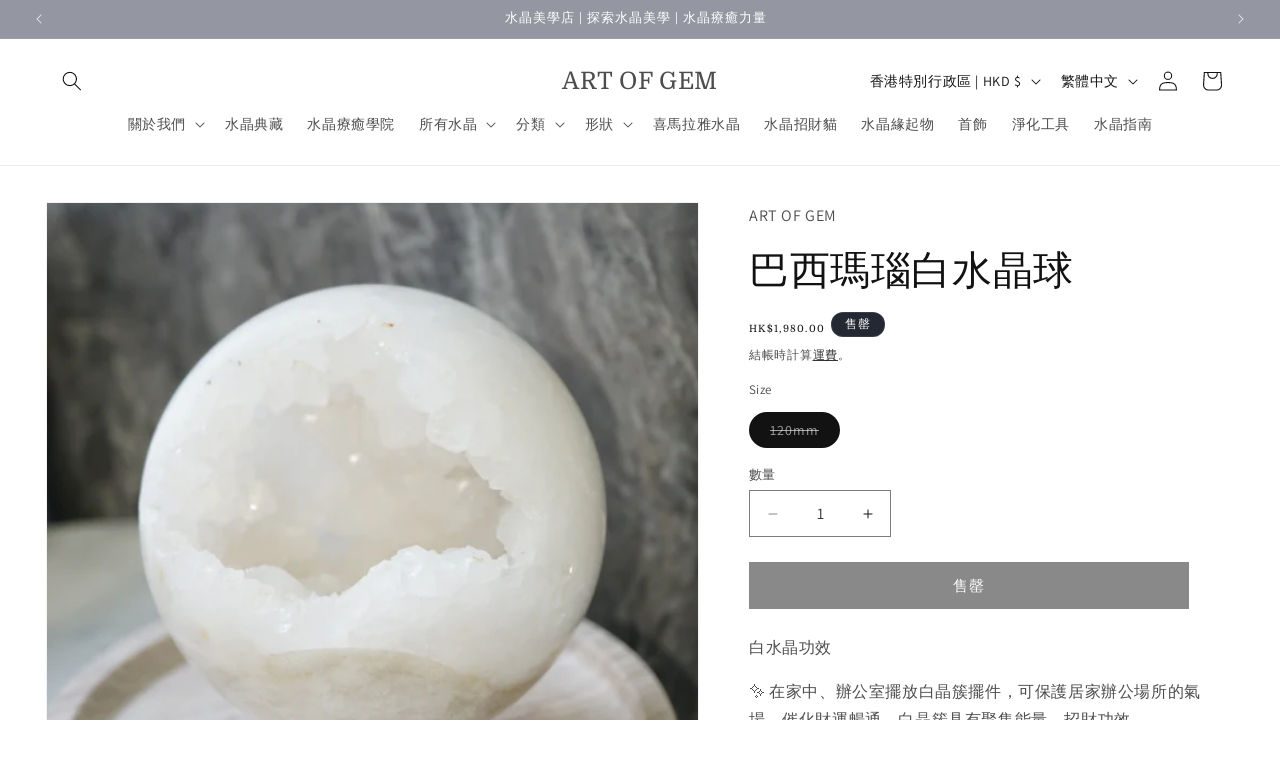

--- FILE ---
content_type: text/html; charset=utf-8
request_url: https://artofgemhk.com/products/%E5%B7%B4%E8%A5%BF%E7%91%AA%E7%91%99%E7%99%BD%E6%B0%B4%E6%99%B6%E7%90%83-brazil-agate-white-quartz-sphere
body_size: 49872
content:
<!doctype html>
<html class="js" lang="zh-TW">
  <head>
<meta charset="utf-8">
    <meta http-equiv="X-UA-Compatible" content="IE=edge">
    <meta name="viewport" content="width=device-width,initial-scale=1">
    <meta name="theme-color" content="">
    <meta name="google-site-verification" content="8qwQSm1l2DDSMWQ5LGjqPnJq-HvHNII1YElHIDFdsjs" />
    


  <link rel="canonical" href="https://artofgemhk.com/products/%e5%b7%b4%e8%a5%bf%e7%91%aa%e7%91%99%e7%99%bd%e6%b0%b4%e6%99%b6%e7%90%83-brazil-agate-white-quartz-sphere">


    <script>
      
    </script><link rel="icon" type="image/png" href="//artofgemhk.com/cdn/shop/files/ART_OF_GEM_Logo_1_6dc60633-11e9-40b4-854b-71f4e587020c.png?crop=center&height=96&v=1743998504&width=96"><link rel="preconnect" href="https://fonts.shopifycdn.com" crossorigin><title>
      巴西瑪瑙白水晶球
</title>

    
      <meta name="description" content="白水晶功效 ✨ 在家中、辦公室擺放白晶簇擺件，可保護居家辦公場所的氣場、催化財運暢通。白晶簇具有聚集能量、招財功效 ✨用白晶簇消磁淨化水晶首飾，效果會更強烈。只要將水晶飾品取下，放於白水晶簇上，消磁淨化一夜翌日即可佩戴 Origin：Brazil">
    

    

<meta property="og:site_name" content="ART OF GEM ">
<meta property="og:url" content="https://artofgemhk.com/products/%e5%b7%b4%e8%a5%bf%e7%91%aa%e7%91%99%e7%99%bd%e6%b0%b4%e6%99%b6%e7%90%83-brazil-agate-white-quartz-sphere">
<meta property="og:title" content="巴西瑪瑙白水晶球">
<meta property="og:type" content="product">
<meta property="og:description" content="白水晶功效 ✨ 在家中、辦公室擺放白晶簇擺件，可保護居家辦公場所的氣場、催化財運暢通。白晶簇具有聚集能量、招財功效 ✨用白晶簇消磁淨化水晶首飾，效果會更強烈。只要將水晶飾品取下，放於白水晶簇上，消磁淨化一夜翌日即可佩戴 Origin：Brazil"><meta property="og:image" content="http://artofgemhk.com/cdn/shop/files/ART-OF-GEM-33385553002737.jpg?v=1750919327">
  <meta property="og:image:secure_url" content="https://artofgemhk.com/cdn/shop/files/ART-OF-GEM-33385553002737.jpg?v=1750919327">
  <meta property="og:image:width" content="1080">
  <meta property="og:image:height" content="1616"><meta property="og:price:amount" content="1,980.00">
  <meta property="og:price:currency" content="HKD"><meta name="twitter:card" content="summary_large_image">
<meta name="twitter:title" content="巴西瑪瑙白水晶球">
<meta name="twitter:description" content="白水晶功效 ✨ 在家中、辦公室擺放白晶簇擺件，可保護居家辦公場所的氣場、催化財運暢通。白晶簇具有聚集能量、招財功效 ✨用白晶簇消磁淨化水晶首飾，效果會更強烈。只要將水晶飾品取下，放於白水晶簇上，消磁淨化一夜翌日即可佩戴 Origin：Brazil">


    <script src="//artofgemhk.com/cdn/shop/t/16/assets/constants.js?v=132983761750457495441748850064" defer="defer"></script>
    <script src="//artofgemhk.com/cdn/shop/t/16/assets/pubsub.js?v=25310214064522200911748850064" defer="defer"></script>
    <script src="//artofgemhk.com/cdn/shop/t/16/assets/global.js?v=184345515105158409801748850064" defer="defer"></script>
    <script src="//artofgemhk.com/cdn/shop/t/16/assets/details-disclosure.js?v=13653116266235556501748850064" defer="defer"></script>
    <script src="//artofgemhk.com/cdn/shop/t/16/assets/details-modal.js?v=25581673532751508451748850064" defer="defer"></script>
    <script src="//artofgemhk.com/cdn/shop/t/16/assets/search-form.js?v=133129549252120666541748850064" defer="defer"></script><script src="//artofgemhk.com/cdn/shop/t/16/assets/animations.js?v=88693664871331136111748850064" defer="defer"></script><script>window.performance && window.performance.mark && window.performance.mark('shopify.content_for_header.start');</script><meta name="facebook-domain-verification" content="qlajceik0wxmczlkbwbai7kgq1g6y5">
<meta name="google-site-verification" content="hfDGHfS_fvVAc8VMAt241RO3DGtw2ZXHQEHX8NvIchA">
<meta id="shopify-digital-wallet" name="shopify-digital-wallet" content="/63894421745/digital_wallets/dialog">
<meta name="shopify-checkout-api-token" content="092cb190c59fe67d8726c7d9450278af">
<link rel="alternate" hreflang="x-default" href="https://artofgemhk.com/products/%E5%B7%B4%E8%A5%BF%E7%91%AA%E7%91%99%E7%99%BD%E6%B0%B4%E6%99%B6%E7%90%83-brazil-agate-white-quartz-sphere">
<link rel="alternate" hreflang="zh-Hant" href="https://artofgemhk.com/products/%E5%B7%B4%E8%A5%BF%E7%91%AA%E7%91%99%E7%99%BD%E6%B0%B4%E6%99%B6%E7%90%83-brazil-agate-white-quartz-sphere">
<link rel="alternate" hreflang="en" href="https://artofgemhk.com/en/products/%E5%B7%B4%E8%A5%BF%E7%91%AA%E7%91%99%E7%99%BD%E6%B0%B4%E6%99%B6%E7%90%83-brazil-agate-white-quartz-sphere">
<link rel="alternate" hreflang="zh-Hant-AE" href="https://artofgemhk.com/products/%E5%B7%B4%E8%A5%BF%E7%91%AA%E7%91%99%E7%99%BD%E6%B0%B4%E6%99%B6%E7%90%83-brazil-agate-white-quartz-sphere">
<link rel="alternate" hreflang="zh-Hant-AT" href="https://artofgemhk.com/products/%E5%B7%B4%E8%A5%BF%E7%91%AA%E7%91%99%E7%99%BD%E6%B0%B4%E6%99%B6%E7%90%83-brazil-agate-white-quartz-sphere">
<link rel="alternate" hreflang="zh-Hant-AU" href="https://artofgemhk.com/products/%E5%B7%B4%E8%A5%BF%E7%91%AA%E7%91%99%E7%99%BD%E6%B0%B4%E6%99%B6%E7%90%83-brazil-agate-white-quartz-sphere">
<link rel="alternate" hreflang="zh-Hant-BE" href="https://artofgemhk.com/products/%E5%B7%B4%E8%A5%BF%E7%91%AA%E7%91%99%E7%99%BD%E6%B0%B4%E6%99%B6%E7%90%83-brazil-agate-white-quartz-sphere">
<link rel="alternate" hreflang="zh-Hant-CA" href="https://artofgemhk.com/products/%E5%B7%B4%E8%A5%BF%E7%91%AA%E7%91%99%E7%99%BD%E6%B0%B4%E6%99%B6%E7%90%83-brazil-agate-white-quartz-sphere">
<link rel="alternate" hreflang="zh-Hant-CH" href="https://artofgemhk.com/products/%E5%B7%B4%E8%A5%BF%E7%91%AA%E7%91%99%E7%99%BD%E6%B0%B4%E6%99%B6%E7%90%83-brazil-agate-white-quartz-sphere">
<link rel="alternate" hreflang="zh-Hant-CZ" href="https://artofgemhk.com/products/%E5%B7%B4%E8%A5%BF%E7%91%AA%E7%91%99%E7%99%BD%E6%B0%B4%E6%99%B6%E7%90%83-brazil-agate-white-quartz-sphere">
<link rel="alternate" hreflang="zh-Hant-DE" href="https://artofgemhk.com/products/%E5%B7%B4%E8%A5%BF%E7%91%AA%E7%91%99%E7%99%BD%E6%B0%B4%E6%99%B6%E7%90%83-brazil-agate-white-quartz-sphere">
<link rel="alternate" hreflang="zh-Hant-DK" href="https://artofgemhk.com/products/%E5%B7%B4%E8%A5%BF%E7%91%AA%E7%91%99%E7%99%BD%E6%B0%B4%E6%99%B6%E7%90%83-brazil-agate-white-quartz-sphere">
<link rel="alternate" hreflang="zh-Hant-ES" href="https://artofgemhk.com/products/%E5%B7%B4%E8%A5%BF%E7%91%AA%E7%91%99%E7%99%BD%E6%B0%B4%E6%99%B6%E7%90%83-brazil-agate-white-quartz-sphere">
<link rel="alternate" hreflang="zh-Hant-FI" href="https://artofgemhk.com/products/%E5%B7%B4%E8%A5%BF%E7%91%AA%E7%91%99%E7%99%BD%E6%B0%B4%E6%99%B6%E7%90%83-brazil-agate-white-quartz-sphere">
<link rel="alternate" hreflang="zh-Hant-FR" href="https://artofgemhk.com/products/%E5%B7%B4%E8%A5%BF%E7%91%AA%E7%91%99%E7%99%BD%E6%B0%B4%E6%99%B6%E7%90%83-brazil-agate-white-quartz-sphere">
<link rel="alternate" hreflang="zh-Hant-GB" href="https://artofgemhk.com/products/%E5%B7%B4%E8%A5%BF%E7%91%AA%E7%91%99%E7%99%BD%E6%B0%B4%E6%99%B6%E7%90%83-brazil-agate-white-quartz-sphere">
<link rel="alternate" hreflang="zh-Hant-HK" href="https://artofgemhk.com/products/%E5%B7%B4%E8%A5%BF%E7%91%AA%E7%91%99%E7%99%BD%E6%B0%B4%E6%99%B6%E7%90%83-brazil-agate-white-quartz-sphere">
<link rel="alternate" hreflang="zh-Hant-IE" href="https://artofgemhk.com/products/%E5%B7%B4%E8%A5%BF%E7%91%AA%E7%91%99%E7%99%BD%E6%B0%B4%E6%99%B6%E7%90%83-brazil-agate-white-quartz-sphere">
<link rel="alternate" hreflang="zh-Hant-IL" href="https://artofgemhk.com/products/%E5%B7%B4%E8%A5%BF%E7%91%AA%E7%91%99%E7%99%BD%E6%B0%B4%E6%99%B6%E7%90%83-brazil-agate-white-quartz-sphere">
<link rel="alternate" hreflang="zh-Hant-IT" href="https://artofgemhk.com/products/%E5%B7%B4%E8%A5%BF%E7%91%AA%E7%91%99%E7%99%BD%E6%B0%B4%E6%99%B6%E7%90%83-brazil-agate-white-quartz-sphere">
<link rel="alternate" hreflang="zh-Hant-JP" href="https://artofgemhk.com/products/%E5%B7%B4%E8%A5%BF%E7%91%AA%E7%91%99%E7%99%BD%E6%B0%B4%E6%99%B6%E7%90%83-brazil-agate-white-quartz-sphere">
<link rel="alternate" hreflang="zh-Hant-KR" href="https://artofgemhk.com/products/%E5%B7%B4%E8%A5%BF%E7%91%AA%E7%91%99%E7%99%BD%E6%B0%B4%E6%99%B6%E7%90%83-brazil-agate-white-quartz-sphere">
<link rel="alternate" hreflang="zh-Hant-MO" href="https://artofgemhk.com/products/%E5%B7%B4%E8%A5%BF%E7%91%AA%E7%91%99%E7%99%BD%E6%B0%B4%E6%99%B6%E7%90%83-brazil-agate-white-quartz-sphere">
<link rel="alternate" hreflang="zh-Hant-MY" href="https://artofgemhk.com/products/%E5%B7%B4%E8%A5%BF%E7%91%AA%E7%91%99%E7%99%BD%E6%B0%B4%E6%99%B6%E7%90%83-brazil-agate-white-quartz-sphere">
<link rel="alternate" hreflang="zh-Hant-NL" href="https://artofgemhk.com/products/%E5%B7%B4%E8%A5%BF%E7%91%AA%E7%91%99%E7%99%BD%E6%B0%B4%E6%99%B6%E7%90%83-brazil-agate-white-quartz-sphere">
<link rel="alternate" hreflang="zh-Hant-NO" href="https://artofgemhk.com/products/%E5%B7%B4%E8%A5%BF%E7%91%AA%E7%91%99%E7%99%BD%E6%B0%B4%E6%99%B6%E7%90%83-brazil-agate-white-quartz-sphere">
<link rel="alternate" hreflang="zh-Hant-NZ" href="https://artofgemhk.com/products/%E5%B7%B4%E8%A5%BF%E7%91%AA%E7%91%99%E7%99%BD%E6%B0%B4%E6%99%B6%E7%90%83-brazil-agate-white-quartz-sphere">
<link rel="alternate" hreflang="zh-Hant-PL" href="https://artofgemhk.com/products/%E5%B7%B4%E8%A5%BF%E7%91%AA%E7%91%99%E7%99%BD%E6%B0%B4%E6%99%B6%E7%90%83-brazil-agate-white-quartz-sphere">
<link rel="alternate" hreflang="zh-Hant-PT" href="https://artofgemhk.com/products/%E5%B7%B4%E8%A5%BF%E7%91%AA%E7%91%99%E7%99%BD%E6%B0%B4%E6%99%B6%E7%90%83-brazil-agate-white-quartz-sphere">
<link rel="alternate" hreflang="zh-Hant-SE" href="https://artofgemhk.com/products/%E5%B7%B4%E8%A5%BF%E7%91%AA%E7%91%99%E7%99%BD%E6%B0%B4%E6%99%B6%E7%90%83-brazil-agate-white-quartz-sphere">
<link rel="alternate" hreflang="zh-Hant-SG" href="https://artofgemhk.com/products/%E5%B7%B4%E8%A5%BF%E7%91%AA%E7%91%99%E7%99%BD%E6%B0%B4%E6%99%B6%E7%90%83-brazil-agate-white-quartz-sphere">
<link rel="alternate" hreflang="zh-Hant-TW" href="https://artofgemhk.com/products/%E5%B7%B4%E8%A5%BF%E7%91%AA%E7%91%99%E7%99%BD%E6%B0%B4%E6%99%B6%E7%90%83-brazil-agate-white-quartz-sphere">
<link rel="alternate" hreflang="zh-Hant-US" href="https://artofgemhk.com/products/%E5%B7%B4%E8%A5%BF%E7%91%AA%E7%91%99%E7%99%BD%E6%B0%B4%E6%99%B6%E7%90%83-brazil-agate-white-quartz-sphere">
<link rel="alternate" type="application/json+oembed" href="https://artofgemhk.com/products/%e5%b7%b4%e8%a5%bf%e7%91%aa%e7%91%99%e7%99%bd%e6%b0%b4%e6%99%b6%e7%90%83-brazil-agate-white-quartz-sphere.oembed">
<script async="async" src="/checkouts/internal/preloads.js?locale=zh-HK"></script>
<link rel="preconnect" href="https://shop.app" crossorigin="anonymous">
<script async="async" src="https://shop.app/checkouts/internal/preloads.js?locale=zh-HK&shop_id=63894421745" crossorigin="anonymous"></script>
<script id="apple-pay-shop-capabilities" type="application/json">{"shopId":63894421745,"countryCode":"HK","currencyCode":"HKD","merchantCapabilities":["supports3DS"],"merchantId":"gid:\/\/shopify\/Shop\/63894421745","merchantName":"ART OF GEM ","requiredBillingContactFields":["postalAddress","email","phone"],"requiredShippingContactFields":["postalAddress","email","phone"],"shippingType":"shipping","supportedNetworks":["visa","masterCard","amex"],"total":{"type":"pending","label":"ART OF GEM ","amount":"1.00"},"shopifyPaymentsEnabled":true,"supportsSubscriptions":true}</script>
<script id="shopify-features" type="application/json">{"accessToken":"092cb190c59fe67d8726c7d9450278af","betas":["rich-media-storefront-analytics"],"domain":"artofgemhk.com","predictiveSearch":false,"shopId":63894421745,"locale":"zh-tw"}</script>
<script>var Shopify = Shopify || {};
Shopify.shop = "artofgem.myshopify.com";
Shopify.locale = "zh-TW";
Shopify.currency = {"active":"HKD","rate":"1.0"};
Shopify.country = "HK";
Shopify.theme = {"name":"Merged - Production Environment","id":149193228529,"schema_name":"Dawn","schema_version":"15.3.0","theme_store_id":887,"role":"main"};
Shopify.theme.handle = "null";
Shopify.theme.style = {"id":null,"handle":null};
Shopify.cdnHost = "artofgemhk.com/cdn";
Shopify.routes = Shopify.routes || {};
Shopify.routes.root = "/";</script>
<script type="module">!function(o){(o.Shopify=o.Shopify||{}).modules=!0}(window);</script>
<script>!function(o){function n(){var o=[];function n(){o.push(Array.prototype.slice.apply(arguments))}return n.q=o,n}var t=o.Shopify=o.Shopify||{};t.loadFeatures=n(),t.autoloadFeatures=n()}(window);</script>
<script>
  window.ShopifyPay = window.ShopifyPay || {};
  window.ShopifyPay.apiHost = "shop.app\/pay";
  window.ShopifyPay.redirectState = null;
</script>
<script id="shop-js-analytics" type="application/json">{"pageType":"product"}</script>
<script defer="defer" async type="module" src="//artofgemhk.com/cdn/shopifycloud/shop-js/modules/v2/client.init-shop-cart-sync_CaiaFhqz.zh-TW.esm.js"></script>
<script defer="defer" async type="module" src="//artofgemhk.com/cdn/shopifycloud/shop-js/modules/v2/chunk.common_D2dUwcVR.esm.js"></script>
<script defer="defer" async type="module" src="//artofgemhk.com/cdn/shopifycloud/shop-js/modules/v2/chunk.modal_CdafGFEy.esm.js"></script>
<script type="module">
  await import("//artofgemhk.com/cdn/shopifycloud/shop-js/modules/v2/client.init-shop-cart-sync_CaiaFhqz.zh-TW.esm.js");
await import("//artofgemhk.com/cdn/shopifycloud/shop-js/modules/v2/chunk.common_D2dUwcVR.esm.js");
await import("//artofgemhk.com/cdn/shopifycloud/shop-js/modules/v2/chunk.modal_CdafGFEy.esm.js");

  window.Shopify.SignInWithShop?.initShopCartSync?.({"fedCMEnabled":true,"windoidEnabled":true});

</script>
<script>
  window.Shopify = window.Shopify || {};
  if (!window.Shopify.featureAssets) window.Shopify.featureAssets = {};
  window.Shopify.featureAssets['shop-js'] = {"shop-cart-sync":["modules/v2/client.shop-cart-sync_DPxkhAqo.zh-TW.esm.js","modules/v2/chunk.common_D2dUwcVR.esm.js","modules/v2/chunk.modal_CdafGFEy.esm.js"],"init-fed-cm":["modules/v2/client.init-fed-cm_DcY7k4cT.zh-TW.esm.js","modules/v2/chunk.common_D2dUwcVR.esm.js","modules/v2/chunk.modal_CdafGFEy.esm.js"],"shop-cash-offers":["modules/v2/client.shop-cash-offers_CvV8Vs9C.zh-TW.esm.js","modules/v2/chunk.common_D2dUwcVR.esm.js","modules/v2/chunk.modal_CdafGFEy.esm.js"],"shop-login-button":["modules/v2/client.shop-login-button_BTpYBRvF.zh-TW.esm.js","modules/v2/chunk.common_D2dUwcVR.esm.js","modules/v2/chunk.modal_CdafGFEy.esm.js"],"pay-button":["modules/v2/client.pay-button_De5p45vE.zh-TW.esm.js","modules/v2/chunk.common_D2dUwcVR.esm.js","modules/v2/chunk.modal_CdafGFEy.esm.js"],"shop-button":["modules/v2/client.shop-button_CR2dfxC4.zh-TW.esm.js","modules/v2/chunk.common_D2dUwcVR.esm.js","modules/v2/chunk.modal_CdafGFEy.esm.js"],"avatar":["modules/v2/client.avatar_BTnouDA3.zh-TW.esm.js"],"init-windoid":["modules/v2/client.init-windoid_Dv6sMVVp.zh-TW.esm.js","modules/v2/chunk.common_D2dUwcVR.esm.js","modules/v2/chunk.modal_CdafGFEy.esm.js"],"init-shop-for-new-customer-accounts":["modules/v2/client.init-shop-for-new-customer-accounts_B8p5Vdpi.zh-TW.esm.js","modules/v2/client.shop-login-button_BTpYBRvF.zh-TW.esm.js","modules/v2/chunk.common_D2dUwcVR.esm.js","modules/v2/chunk.modal_CdafGFEy.esm.js"],"init-shop-email-lookup-coordinator":["modules/v2/client.init-shop-email-lookup-coordinator_DUDfE80p.zh-TW.esm.js","modules/v2/chunk.common_D2dUwcVR.esm.js","modules/v2/chunk.modal_CdafGFEy.esm.js"],"init-shop-cart-sync":["modules/v2/client.init-shop-cart-sync_CaiaFhqz.zh-TW.esm.js","modules/v2/chunk.common_D2dUwcVR.esm.js","modules/v2/chunk.modal_CdafGFEy.esm.js"],"shop-toast-manager":["modules/v2/client.shop-toast-manager_CB9zoUKm.zh-TW.esm.js","modules/v2/chunk.common_D2dUwcVR.esm.js","modules/v2/chunk.modal_CdafGFEy.esm.js"],"init-customer-accounts":["modules/v2/client.init-customer-accounts_Cip3fQGC.zh-TW.esm.js","modules/v2/client.shop-login-button_BTpYBRvF.zh-TW.esm.js","modules/v2/chunk.common_D2dUwcVR.esm.js","modules/v2/chunk.modal_CdafGFEy.esm.js"],"init-customer-accounts-sign-up":["modules/v2/client.init-customer-accounts-sign-up_UxMIaZgt.zh-TW.esm.js","modules/v2/client.shop-login-button_BTpYBRvF.zh-TW.esm.js","modules/v2/chunk.common_D2dUwcVR.esm.js","modules/v2/chunk.modal_CdafGFEy.esm.js"],"shop-follow-button":["modules/v2/client.shop-follow-button_5RVXMhjy.zh-TW.esm.js","modules/v2/chunk.common_D2dUwcVR.esm.js","modules/v2/chunk.modal_CdafGFEy.esm.js"],"checkout-modal":["modules/v2/client.checkout-modal_CHGpp5tj.zh-TW.esm.js","modules/v2/chunk.common_D2dUwcVR.esm.js","modules/v2/chunk.modal_CdafGFEy.esm.js"],"shop-login":["modules/v2/client.shop-login_Dj-QcPl-.zh-TW.esm.js","modules/v2/chunk.common_D2dUwcVR.esm.js","modules/v2/chunk.modal_CdafGFEy.esm.js"],"lead-capture":["modules/v2/client.lead-capture_Gb4ukhJk.zh-TW.esm.js","modules/v2/chunk.common_D2dUwcVR.esm.js","modules/v2/chunk.modal_CdafGFEy.esm.js"],"payment-terms":["modules/v2/client.payment-terms_CQ7wdWVE.zh-TW.esm.js","modules/v2/chunk.common_D2dUwcVR.esm.js","modules/v2/chunk.modal_CdafGFEy.esm.js"]};
</script>
<script>(function() {
  var isLoaded = false;
  function asyncLoad() {
    if (isLoaded) return;
    isLoaded = true;
    var urls = ["https:\/\/cdn.shopify.com\/s\/files\/1\/0597\/3783\/3627\/files\/tptinstall.min.js?v=1718591634\u0026t=tapita-seo-script-tags\u0026shop=artofgem.myshopify.com"];
    for (var i = 0; i < urls.length; i++) {
      var s = document.createElement('script');
      s.type = 'text/javascript';
      s.async = true;
      s.src = urls[i];
      var x = document.getElementsByTagName('script')[0];
      x.parentNode.insertBefore(s, x);
    }
  };
  if(window.attachEvent) {
    window.attachEvent('onload', asyncLoad);
  } else {
    window.addEventListener('load', asyncLoad, false);
  }
})();</script>
<script id="__st">var __st={"a":63894421745,"offset":28800,"reqid":"430e1d7f-aedf-4075-bdeb-8e263bf8146e-1769201640","pageurl":"artofgemhk.com\/products\/%E5%B7%B4%E8%A5%BF%E7%91%AA%E7%91%99%E7%99%BD%E6%B0%B4%E6%99%B6%E7%90%83-brazil-agate-white-quartz-sphere","u":"0ac4147447e5","p":"product","rtyp":"product","rid":8163520577777};</script>
<script>window.ShopifyPaypalV4VisibilityTracking = true;</script>
<script id="captcha-bootstrap">!function(){'use strict';const t='contact',e='account',n='new_comment',o=[[t,t],['blogs',n],['comments',n],[t,'customer']],c=[[e,'customer_login'],[e,'guest_login'],[e,'recover_customer_password'],[e,'create_customer']],r=t=>t.map((([t,e])=>`form[action*='/${t}']:not([data-nocaptcha='true']) input[name='form_type'][value='${e}']`)).join(','),a=t=>()=>t?[...document.querySelectorAll(t)].map((t=>t.form)):[];function s(){const t=[...o],e=r(t);return a(e)}const i='password',u='form_key',d=['recaptcha-v3-token','g-recaptcha-response','h-captcha-response',i],f=()=>{try{return window.sessionStorage}catch{return}},m='__shopify_v',_=t=>t.elements[u];function p(t,e,n=!1){try{const o=window.sessionStorage,c=JSON.parse(o.getItem(e)),{data:r}=function(t){const{data:e,action:n}=t;return t[m]||n?{data:e,action:n}:{data:t,action:n}}(c);for(const[e,n]of Object.entries(r))t.elements[e]&&(t.elements[e].value=n);n&&o.removeItem(e)}catch(o){console.error('form repopulation failed',{error:o})}}const l='form_type',E='cptcha';function T(t){t.dataset[E]=!0}const w=window,h=w.document,L='Shopify',v='ce_forms',y='captcha';let A=!1;((t,e)=>{const n=(g='f06e6c50-85a8-45c8-87d0-21a2b65856fe',I='https://cdn.shopify.com/shopifycloud/storefront-forms-hcaptcha/ce_storefront_forms_captcha_hcaptcha.v1.5.2.iife.js',D={infoText:'已受到 hCaptcha 保護',privacyText:'隱私',termsText:'條款'},(t,e,n)=>{const o=w[L][v],c=o.bindForm;if(c)return c(t,g,e,D).then(n);var r;o.q.push([[t,g,e,D],n]),r=I,A||(h.body.append(Object.assign(h.createElement('script'),{id:'captcha-provider',async:!0,src:r})),A=!0)});var g,I,D;w[L]=w[L]||{},w[L][v]=w[L][v]||{},w[L][v].q=[],w[L][y]=w[L][y]||{},w[L][y].protect=function(t,e){n(t,void 0,e),T(t)},Object.freeze(w[L][y]),function(t,e,n,w,h,L){const[v,y,A,g]=function(t,e,n){const i=e?o:[],u=t?c:[],d=[...i,...u],f=r(d),m=r(i),_=r(d.filter((([t,e])=>n.includes(e))));return[a(f),a(m),a(_),s()]}(w,h,L),I=t=>{const e=t.target;return e instanceof HTMLFormElement?e:e&&e.form},D=t=>v().includes(t);t.addEventListener('submit',(t=>{const e=I(t);if(!e)return;const n=D(e)&&!e.dataset.hcaptchaBound&&!e.dataset.recaptchaBound,o=_(e),c=g().includes(e)&&(!o||!o.value);(n||c)&&t.preventDefault(),c&&!n&&(function(t){try{if(!f())return;!function(t){const e=f();if(!e)return;const n=_(t);if(!n)return;const o=n.value;o&&e.removeItem(o)}(t);const e=Array.from(Array(32),(()=>Math.random().toString(36)[2])).join('');!function(t,e){_(t)||t.append(Object.assign(document.createElement('input'),{type:'hidden',name:u})),t.elements[u].value=e}(t,e),function(t,e){const n=f();if(!n)return;const o=[...t.querySelectorAll(`input[type='${i}']`)].map((({name:t})=>t)),c=[...d,...o],r={};for(const[a,s]of new FormData(t).entries())c.includes(a)||(r[a]=s);n.setItem(e,JSON.stringify({[m]:1,action:t.action,data:r}))}(t,e)}catch(e){console.error('failed to persist form',e)}}(e),e.submit())}));const S=(t,e)=>{t&&!t.dataset[E]&&(n(t,e.some((e=>e===t))),T(t))};for(const o of['focusin','change'])t.addEventListener(o,(t=>{const e=I(t);D(e)&&S(e,y())}));const B=e.get('form_key'),M=e.get(l),P=B&&M;t.addEventListener('DOMContentLoaded',(()=>{const t=y();if(P)for(const e of t)e.elements[l].value===M&&p(e,B);[...new Set([...A(),...v().filter((t=>'true'===t.dataset.shopifyCaptcha))])].forEach((e=>S(e,t)))}))}(h,new URLSearchParams(w.location.search),n,t,e,['guest_login'])})(!0,!0)}();</script>
<script integrity="sha256-4kQ18oKyAcykRKYeNunJcIwy7WH5gtpwJnB7kiuLZ1E=" data-source-attribution="shopify.loadfeatures" defer="defer" src="//artofgemhk.com/cdn/shopifycloud/storefront/assets/storefront/load_feature-a0a9edcb.js" crossorigin="anonymous"></script>
<script crossorigin="anonymous" defer="defer" src="//artofgemhk.com/cdn/shopifycloud/storefront/assets/shopify_pay/storefront-65b4c6d7.js?v=20250812"></script>
<script data-source-attribution="shopify.dynamic_checkout.dynamic.init">var Shopify=Shopify||{};Shopify.PaymentButton=Shopify.PaymentButton||{isStorefrontPortableWallets:!0,init:function(){window.Shopify.PaymentButton.init=function(){};var t=document.createElement("script");t.src="https://artofgemhk.com/cdn/shopifycloud/portable-wallets/latest/portable-wallets.zh-tw.js",t.type="module",document.head.appendChild(t)}};
</script>
<script data-source-attribution="shopify.dynamic_checkout.buyer_consent">
  function portableWalletsHideBuyerConsent(e){var t=document.getElementById("shopify-buyer-consent"),n=document.getElementById("shopify-subscription-policy-button");t&&n&&(t.classList.add("hidden"),t.setAttribute("aria-hidden","true"),n.removeEventListener("click",e))}function portableWalletsShowBuyerConsent(e){var t=document.getElementById("shopify-buyer-consent"),n=document.getElementById("shopify-subscription-policy-button");t&&n&&(t.classList.remove("hidden"),t.removeAttribute("aria-hidden"),n.addEventListener("click",e))}window.Shopify?.PaymentButton&&(window.Shopify.PaymentButton.hideBuyerConsent=portableWalletsHideBuyerConsent,window.Shopify.PaymentButton.showBuyerConsent=portableWalletsShowBuyerConsent);
</script>
<script data-source-attribution="shopify.dynamic_checkout.cart.bootstrap">document.addEventListener("DOMContentLoaded",(function(){function t(){return document.querySelector("shopify-accelerated-checkout-cart, shopify-accelerated-checkout")}if(t())Shopify.PaymentButton.init();else{new MutationObserver((function(e,n){t()&&(Shopify.PaymentButton.init(),n.disconnect())})).observe(document.body,{childList:!0,subtree:!0})}}));
</script>
<script id='scb4127' type='text/javascript' async='' src='https://artofgemhk.com/cdn/shopifycloud/privacy-banner/storefront-banner.js'></script><link id="shopify-accelerated-checkout-styles" rel="stylesheet" media="screen" href="https://artofgemhk.com/cdn/shopifycloud/portable-wallets/latest/accelerated-checkout-backwards-compat.css" crossorigin="anonymous">
<style id="shopify-accelerated-checkout-cart">
        #shopify-buyer-consent {
  margin-top: 1em;
  display: inline-block;
  width: 100%;
}

#shopify-buyer-consent.hidden {
  display: none;
}

#shopify-subscription-policy-button {
  background: none;
  border: none;
  padding: 0;
  text-decoration: underline;
  font-size: inherit;
  cursor: pointer;
}

#shopify-subscription-policy-button::before {
  box-shadow: none;
}

      </style>
<script id="sections-script" data-sections="header" defer="defer" src="//artofgemhk.com/cdn/shop/t/16/compiled_assets/scripts.js?v=4652"></script>
<script>window.performance && window.performance.mark && window.performance.mark('shopify.content_for_header.end');</script>


    <style data-shopify>
      @font-face {
  font-family: Assistant;
  font-weight: 400;
  font-style: normal;
  font-display: swap;
  src: url("//artofgemhk.com/cdn/fonts/assistant/assistant_n4.9120912a469cad1cc292572851508ca49d12e768.woff2") format("woff2"),
       url("//artofgemhk.com/cdn/fonts/assistant/assistant_n4.6e9875ce64e0fefcd3f4446b7ec9036b3ddd2985.woff") format("woff");
}

      @font-face {
  font-family: Assistant;
  font-weight: 700;
  font-style: normal;
  font-display: swap;
  src: url("//artofgemhk.com/cdn/fonts/assistant/assistant_n7.bf44452348ec8b8efa3aa3068825305886b1c83c.woff2") format("woff2"),
       url("//artofgemhk.com/cdn/fonts/assistant/assistant_n7.0c887fee83f6b3bda822f1150b912c72da0f7b64.woff") format("woff");
}

      
      
      @font-face {
  font-family: Domine;
  font-weight: 400;
  font-style: normal;
  font-display: swap;
  src: url("//artofgemhk.com/cdn/fonts/domine/domine_n4.db7650f19fc5819add9c727a32f1ba7f15f89a56.woff2") format("woff2"),
       url("//artofgemhk.com/cdn/fonts/domine/domine_n4.83c0c395d9dcec3568e66c3b52408e6068a5dba8.woff") format("woff");
}


      
        :root,
        .color-scheme-1 {
          --color-background: 255,255,255;
        
          --gradient-background: #ffffff;
        

        

        --color-foreground: 18,18,18;
        --color-background-contrast: 191,191,191;
        --color-shadow: 18,18,18;
        --color-button: 18,18,18;
        --color-button-text: 255,255,255;
        --color-secondary-button: 255,255,255;
        --color-secondary-button-text: 18,18,18;
        --color-link: 18,18,18;
        --color-badge-foreground: 18,18,18;
        --color-badge-background: 255,255,255;
        --color-badge-border: 18,18,18;
        --payment-terms-background-color: rgb(255 255 255);
      }
      
        
        .color-scheme-2 {
          --color-background: 243,243,243;
        
          --gradient-background: #f3f3f3;
        

        

        --color-foreground: 18,18,18;
        --color-background-contrast: 179,179,179;
        --color-shadow: 18,18,18;
        --color-button: 18,18,18;
        --color-button-text: 243,243,243;
        --color-secondary-button: 243,243,243;
        --color-secondary-button-text: 18,18,18;
        --color-link: 18,18,18;
        --color-badge-foreground: 18,18,18;
        --color-badge-background: 243,243,243;
        --color-badge-border: 18,18,18;
        --payment-terms-background-color: rgb(243 243 243);
      }
      
        
        .color-scheme-3 {
          --color-background: 36,40,51;
        
          --gradient-background: #242833;
        

        

        --color-foreground: 255,255,255;
        --color-background-contrast: 47,52,66;
        --color-shadow: 18,18,18;
        --color-button: 255,255,255;
        --color-button-text: 0,0,0;
        --color-secondary-button: 36,40,51;
        --color-secondary-button-text: 255,255,255;
        --color-link: 255,255,255;
        --color-badge-foreground: 255,255,255;
        --color-badge-background: 36,40,51;
        --color-badge-border: 255,255,255;
        --payment-terms-background-color: rgb(36 40 51);
      }
      
        
        .color-scheme-4 {
          --color-background: 18,18,18;
        
          --gradient-background: #121212;
        

        

        --color-foreground: 255,255,255;
        --color-background-contrast: 146,146,146;
        --color-shadow: 18,18,18;
        --color-button: 255,255,255;
        --color-button-text: 18,18,18;
        --color-secondary-button: 18,18,18;
        --color-secondary-button-text: 255,255,255;
        --color-link: 255,255,255;
        --color-badge-foreground: 255,255,255;
        --color-badge-background: 18,18,18;
        --color-badge-border: 255,255,255;
        --payment-terms-background-color: rgb(18 18 18);
      }
      
        
        .color-scheme-5 {
          --color-background: 51,79,180;
        
          --gradient-background: #334fb4;
        

        

        --color-foreground: 255,255,255;
        --color-background-contrast: 23,35,81;
        --color-shadow: 18,18,18;
        --color-button: 255,255,255;
        --color-button-text: 51,79,180;
        --color-secondary-button: 51,79,180;
        --color-secondary-button-text: 255,255,255;
        --color-link: 255,255,255;
        --color-badge-foreground: 255,255,255;
        --color-badge-background: 51,79,180;
        --color-badge-border: 255,255,255;
        --payment-terms-background-color: rgb(51 79 180);
      }
      
        
        .color-scheme-12554c62-7f72-4409-94bd-ffb6a8ae3554 {
          --color-background: 255,255,255;
        
          --gradient-background: #ffffff;
        

        

        --color-foreground: 18,18,18;
        --color-background-contrast: 191,191,191;
        --color-shadow: 18,18,18;
        --color-button: 18,18,18;
        --color-button-text: 255,255,255;
        --color-secondary-button: 255,255,255;
        --color-secondary-button-text: 18,18,18;
        --color-link: 18,18,18;
        --color-badge-foreground: 18,18,18;
        --color-badge-background: 255,255,255;
        --color-badge-border: 18,18,18;
        --payment-terms-background-color: rgb(255 255 255);
      }
      
        
        .color-scheme-5d62afe9-b10e-4aad-8e43-11493af63c73 {
          --color-background: 173,173,182;
        
          --gradient-background: #adadb6;
        

        

        --color-foreground: 36,40,51;
        --color-background-contrast: 107,107,120;
        --color-shadow: 18,18,18;
        --color-button: 173,173,182;
        --color-button-text: 255,255,255;
        --color-secondary-button: 173,173,182;
        --color-secondary-button-text: 18,18,18;
        --color-link: 18,18,18;
        --color-badge-foreground: 36,40,51;
        --color-badge-background: 173,173,182;
        --color-badge-border: 36,40,51;
        --payment-terms-background-color: rgb(173 173 182);
      }
      
        
        .color-scheme-6b89cf84-3386-41f7-a62b-1c1a9e0872fc {
          --color-background: 253,255,177;
        
          --gradient-background: #fdffb1;
        

        

        --color-foreground: 18,18,18;
        --color-background-contrast: 250,255,49;
        --color-shadow: 18,18,18;
        --color-button: 18,18,18;
        --color-button-text: 255,255,255;
        --color-secondary-button: 253,255,177;
        --color-secondary-button-text: 18,18,18;
        --color-link: 18,18,18;
        --color-badge-foreground: 18,18,18;
        --color-badge-background: 253,255,177;
        --color-badge-border: 18,18,18;
        --payment-terms-background-color: rgb(253 255 177);
      }
      
        
        .color-scheme-ce91faef-41f9-4c1c-8994-12556af52bd2 {
          --color-background: 148,151,161;
        
          --gradient-background: #9497a1;
        

        

        --color-foreground: 255,255,255;
        --color-background-contrast: 85,88,97;
        --color-shadow: 18,18,18;
        --color-button: 255,255,255;
        --color-button-text: 255,255,255;
        --color-secondary-button: 148,151,161;
        --color-secondary-button-text: 255,255,255;
        --color-link: 255,255,255;
        --color-badge-foreground: 255,255,255;
        --color-badge-background: 148,151,161;
        --color-badge-border: 255,255,255;
        --payment-terms-background-color: rgb(148 151 161);
      }
      
        
        .color-scheme-000ba207-a602-446a-adbe-1de12d53b74f {
          --color-background: 180,168,156;
        
          --gradient-background: #b4a89c;
        

        

        --color-foreground: 255,255,255;
        --color-background-contrast: 119,104,90;
        --color-shadow: 18,18,18;
        --color-button: 18,18,18;
        --color-button-text: 255,255,255;
        --color-secondary-button: 180,168,156;
        --color-secondary-button-text: 18,18,18;
        --color-link: 18,18,18;
        --color-badge-foreground: 255,255,255;
        --color-badge-background: 180,168,156;
        --color-badge-border: 255,255,255;
        --payment-terms-background-color: rgb(180 168 156);
      }
      
        
        .color-scheme-40351c9f-89a9-4611-aa50-fdefa8a3d380 {
          --color-background: 231,228,217;
        
          --gradient-background: #e7e4d9;
        

        

        --color-foreground: 18,18,18;
        --color-background-contrast: 182,172,139;
        --color-shadow: 18,18,18;
        --color-button: 18,18,18;
        --color-button-text: 255,255,255;
        --color-secondary-button: 231,228,217;
        --color-secondary-button-text: 18,18,18;
        --color-link: 18,18,18;
        --color-badge-foreground: 18,18,18;
        --color-badge-background: 231,228,217;
        --color-badge-border: 18,18,18;
        --payment-terms-background-color: rgb(231 228 217);
      }
      
        
        .color-scheme-b766165d-edc8-4da7-8351-1f0b39760219 {
          --color-background: 237,237,237;
        
          --gradient-background: #ededed;
        

        

        --color-foreground: 18,18,18;
        --color-background-contrast: 173,173,173;
        --color-shadow: 18,18,18;
        --color-button: 18,18,18;
        --color-button-text: 255,255,255;
        --color-secondary-button: 237,237,237;
        --color-secondary-button-text: 18,18,18;
        --color-link: 18,18,18;
        --color-badge-foreground: 18,18,18;
        --color-badge-background: 237,237,237;
        --color-badge-border: 18,18,18;
        --payment-terms-background-color: rgb(237 237 237);
      }
      
        
        .color-scheme-ebc75bfd-d66c-46bd-bffb-f4e0fa0eaf0a {
          --color-background: 245,243,239;
        
          --gradient-background: #f5f3ef;
        

        

        --color-foreground: 18,18,18;
        --color-background-contrast: 196,184,161;
        --color-shadow: 18,18,18;
        --color-button: 18,18,18;
        --color-button-text: 255,255,255;
        --color-secondary-button: 245,243,239;
        --color-secondary-button-text: 18,18,18;
        --color-link: 18,18,18;
        --color-badge-foreground: 18,18,18;
        --color-badge-background: 245,243,239;
        --color-badge-border: 18,18,18;
        --payment-terms-background-color: rgb(245 243 239);
      }
      

      body, .color-scheme-1, .color-scheme-2, .color-scheme-3, .color-scheme-4, .color-scheme-5, .color-scheme-12554c62-7f72-4409-94bd-ffb6a8ae3554, .color-scheme-5d62afe9-b10e-4aad-8e43-11493af63c73, .color-scheme-6b89cf84-3386-41f7-a62b-1c1a9e0872fc, .color-scheme-ce91faef-41f9-4c1c-8994-12556af52bd2, .color-scheme-000ba207-a602-446a-adbe-1de12d53b74f, .color-scheme-40351c9f-89a9-4611-aa50-fdefa8a3d380, .color-scheme-b766165d-edc8-4da7-8351-1f0b39760219, .color-scheme-ebc75bfd-d66c-46bd-bffb-f4e0fa0eaf0a {
        color: rgba(var(--color-foreground), 0.75);
        background-color: rgb(var(--color-background));
      }

      :root {
        --font-body-family: Assistant, sans-serif;
        --font-body-style: normal;
        --font-body-weight: 400;
        --font-body-weight-bold: 700;

        --font-heading-family: Domine, serif;
        --font-heading-style: normal;
        --font-heading-weight: 400;

        --font-body-scale: 1.0;
        --font-heading-scale: 1.0;

        --media-padding: px;
        --media-border-opacity: 0.05;
        --media-border-width: 1px;
        --media-radius: 0px;
        --media-shadow-opacity: 0.0;
        --media-shadow-horizontal-offset: 0px;
        --media-shadow-vertical-offset: 40px;
        --media-shadow-blur-radius: 5px;
        --media-shadow-visible: 0;

        --page-width: 130rem;
        --page-width-margin: 0rem;

        --product-card-image-padding: 0.0rem;
        --product-card-corner-radius: 0.0rem;
        --product-card-text-alignment: left;
        --product-card-border-width: 0.0rem;
        --product-card-border-opacity: 0.1;
        --product-card-shadow-opacity: 0.0;
        --product-card-shadow-visible: 0;
        --product-card-shadow-horizontal-offset: 0.0rem;
        --product-card-shadow-vertical-offset: 0.4rem;
        --product-card-shadow-blur-radius: 0.5rem;

        --collection-card-image-padding: 0.0rem;
        --collection-card-corner-radius: 0.0rem;
        --collection-card-text-alignment: left;
        --collection-card-border-width: 0.0rem;
        --collection-card-border-opacity: 0.0;
        --collection-card-shadow-opacity: 0.1;
        --collection-card-shadow-visible: 1;
        --collection-card-shadow-horizontal-offset: 0.0rem;
        --collection-card-shadow-vertical-offset: 0.0rem;
        --collection-card-shadow-blur-radius: 0.0rem;

        --blog-card-image-padding: 0.0rem;
        --blog-card-corner-radius: 0.0rem;
        --blog-card-text-alignment: left;
        --blog-card-border-width: 0.0rem;
        --blog-card-border-opacity: 0.0;
        --blog-card-shadow-opacity: 0.1;
        --blog-card-shadow-visible: 1;
        --blog-card-shadow-horizontal-offset: 0.0rem;
        --blog-card-shadow-vertical-offset: 0.0rem;
        --blog-card-shadow-blur-radius: 0.0rem;

        --badge-corner-radius: 4.0rem;

        --popup-border-width: 1px;
        --popup-border-opacity: 0.1;
        --popup-corner-radius: 0px;
        --popup-shadow-opacity: 0.0;
        --popup-shadow-horizontal-offset: 0px;
        --popup-shadow-vertical-offset: 4px;
        --popup-shadow-blur-radius: 5px;

        --drawer-border-width: 1px;
        --drawer-border-opacity: 0.1;
        --drawer-shadow-opacity: 0.0;
        --drawer-shadow-horizontal-offset: 0px;
        --drawer-shadow-vertical-offset: 4px;
        --drawer-shadow-blur-radius: 5px;

        --spacing-sections-desktop: 8px;
        --spacing-sections-mobile: 8px;

        --grid-desktop-vertical-spacing: 8px;
        --grid-desktop-horizontal-spacing: 8px;
        --grid-mobile-vertical-spacing: 4px;
        --grid-mobile-horizontal-spacing: 4px;

        --text-boxes-border-opacity: 0.1;
        --text-boxes-border-width: 0px;
        --text-boxes-radius: 0px;
        --text-boxes-shadow-opacity: 0.0;
        --text-boxes-shadow-visible: 0;
        --text-boxes-shadow-horizontal-offset: 0px;
        --text-boxes-shadow-vertical-offset: 4px;
        --text-boxes-shadow-blur-radius: 5px;

        --buttons-radius: 0px;
        --buttons-radius-outset: 0px;
        --buttons-border-width: 1px;
        --buttons-border-opacity: 1.0;
        --buttons-shadow-opacity: 0.0;
        --buttons-shadow-visible: 0;
        --buttons-shadow-horizontal-offset: 0px;
        --buttons-shadow-vertical-offset: 4px;
        --buttons-shadow-blur-radius: 5px;
        --buttons-border-offset: 0px;

        --inputs-radius: 0px;
        --inputs-border-width: 1px;
        --inputs-border-opacity: 0.55;
        --inputs-shadow-opacity: 0.0;
        --inputs-shadow-horizontal-offset: 0px;
        --inputs-margin-offset: 0px;
        --inputs-shadow-vertical-offset: 4px;
        --inputs-shadow-blur-radius: 5px;
        --inputs-radius-outset: 0px;

        --variant-pills-radius: 40px;
        --variant-pills-border-width: 1px;
        --variant-pills-border-opacity: 0.55;
        --variant-pills-shadow-opacity: 0.0;
        --variant-pills-shadow-horizontal-offset: 0px;
        --variant-pills-shadow-vertical-offset: 4px;
        --variant-pills-shadow-blur-radius: 5px;
      }

      *,
      *::before,
      *::after {
        box-sizing: inherit;
      }

      html {
        box-sizing: border-box;
        font-size: calc(var(--font-body-scale) * 62.5%);
        height: 100%;
      }

      body {
        display: grid;
        grid-template-rows: auto auto 1fr auto;
        grid-template-columns: 100%;
        min-height: 100%;
        margin: 0;
        font-size: 1.5rem;
        letter-spacing: 0.06rem;
        line-height: calc(1 + 0.8 / var(--font-body-scale));
        font-family: var(--font-body-family);
        font-style: var(--font-body-style);
        font-weight: var(--font-body-weight);
      }

      @media screen and (min-width: 750px) {
        body {
          font-size: 1.6rem;
        }
      }
    </style>

    <link href="//artofgemhk.com/cdn/shop/t/16/assets/base.css?v=131265889327703282571757945992" rel="stylesheet" type="text/css" media="all" />
    <link rel="stylesheet" href="//artofgemhk.com/cdn/shop/t/16/assets/component-cart-items.css?v=123238115697927560811748850064" media="print" onload="this.media='all'">
      <link rel="preload" as="font" href="//artofgemhk.com/cdn/fonts/assistant/assistant_n4.9120912a469cad1cc292572851508ca49d12e768.woff2" type="font/woff2" crossorigin>
      

      <link rel="preload" as="font" href="//artofgemhk.com/cdn/fonts/domine/domine_n4.db7650f19fc5819add9c727a32f1ba7f15f89a56.woff2" type="font/woff2" crossorigin>
      
<link href="//artofgemhk.com/cdn/shop/t/16/assets/component-localization-form.css?v=170315343355214948141748850064" rel="stylesheet" type="text/css" media="all" />
      <script src="//artofgemhk.com/cdn/shop/t/16/assets/localization-form.js?v=144176611646395275351748850064" defer="defer"></script><link
        rel="stylesheet"
        href="//artofgemhk.com/cdn/shop/t/16/assets/component-predictive-search.css?v=118923337488134913561748850064"
        media="print"
        onload="this.media='all'"
      ><script>
      if (Shopify.designMode) {
        document.documentElement.classList.add('shopify-design-mode');
      }
    </script>
  

<!-- BEGIN app block: shopify://apps/tapita-seo-speed/blocks/app-embed/cd37ca7a-40ad-4fdc-afd3-768701482209 -->



<script class="tpt-seo-schema">
    var tapitaSeoVer = 1177;
    var tptAddedSchemas = [];
</script>


    <!-- BEGIN app snippet: broken-sword.js.bundled --><script type="application/javascript" class="tge139c2a2f4a37534c9e296fc79ae6bd3">function brokenFixer({dataStr:e,pageType:t,designMode:n,version:r=2,limStr:f}){if(!window.alreadyPracticeBrokenArt){window.alreadyPracticeBrokenArt=!0;var w=!!localStorage.getItem("tpt-broken-debug"),g=new URL(location.href),o=["/cart","/checkout","/password","/captcha","/account","/challenge"];if(c=g.pathname,o.includes(c))return;function a(e){e=localStorage.getItem(e);try{if(e)return JSON.parse(e)}catch(e){}return{}}function y(e,t){localStorage.setItem(t,JSON.stringify(e||{}))}var o="check-404-local-place-"+r,b="check-404-reports-"+r,c={path:location.href,time:Date.now()};try{var i=decodeURI(e),u=function(e,t){for(var n="",r=0;r<e.length;r++)n+=String.fromCharCode(e.charCodeAt(r)^t.charCodeAt(r%t.length));return n}(i,"tapitalabanahaputakibana1"),l=null;try{l=JSON.parse(u).dataObj}catch(e){}if(l){w&&console.log(l);try{var d=l.enable,S=l.redirectLink,C=(w&&console.log("obj: ",l),S=S||"/",l.reportUrl),R=l.mask,U=l.hKey,k=a(o),A=(d&&!n&&y(c,o),a(b)),s=2+Math.random(),h=Math.max(...Object.values(A))||0,v=!A[g.href]||A[g.href].time+9e5<Date.now()&&h+6e4*s<Date.now();async function m(){return async function(e){var t,n,r,o,a,c,i,u,l,d,s,h,m,p;if(w&&console.log("Running critical report operation"),function(e){if(!e)return!1;try{var t=JSON.parse(e);return t.time&&new Date(t.time).getTime()>Date.now()}catch(e){return w&&console.error(e),!1}}(f))return w&&console.log("limited"),0;try{return C&&R&&v&&window.crypto&&U?(p=C,t=["https:","http:"].some(function(e){return p.startsWith(e)})?new URL(C):new URL(C,g.origin),n=S||"/",r={from:encodeURIComponent(e),to:n,host:encodeURIComponent(g.host),path:encodeURIComponent(g.pathname),mask:encodeURIComponent(R),x:encodeURIComponent(Math.round(1e9*Math.random()).toString()),seed:encodeURIComponent((new Date).toUTCString()),trackPath:k?.path||""},o=window.crypto.getRandomValues(new Uint8Array(16)),a=await window.crypto.subtle.importKey("raw",Uint8Array.from(window.atob(U),function(e){return e.charCodeAt(0)}),{name:"AES-CTR"},!1,["encrypt","decrypt"]),c=JSON.stringify(r),i=new Uint8Array(await window.crypto.subtle.encrypt({name:"AES-CTR",counter:o,length:128},a,(m=c,(new TextEncoder).encode(m)))),u=encodeURIComponent(o.toString()),l=encodeURIComponent(i.toString()),d=l+u,s=new TextEncoder("utf-8"),A[g.href]={time:Date.now()},y(A,b),h="64a6988ec0ecacbdf40ecf504e70b9a5f6174a8992c856c7ee22e1e0be03a8890412904b9d17a467d03559fe573c324271615dbcf191e4cfc259b5a01a3bb824".trim(),window.crypto.subtle.importKey("raw",s.encode(h),{name:"HMAC",hash:{name:"SHA-512"}},!1,["sign","verify"]).then(function(e){return window.crypto.subtle.sign("HMAC",e,s.encode(d))}).then(function(e){e=new Uint8Array(e);return Array.prototype.map.call(e,function(e){return e.toString(16).padStart(2,"0")}).join("")}).then(function(e){e={mingle:u,h:l,m:encodeURIComponent(e)};return fetch(t.toString(),{headers:{Accept:"text/plain","Content-type":"application/json"},body:JSON.stringify(e),method:"POST"})}).catch(function(e){w&&console.error(e)})):0}catch(e){w&&console.error("Report error",e)}}(g.href)}(d&&!n&&!!S||w)&&(w&&console.log("Running time"),"404"===t)&&(w&&console.log("Pure missing",t,g.href),!!g.searchParams.get("is-preview")||(x=g.searchParams)&&["return_to","return_url"].some(function(e){return!!x.get(e)})||(I=g.pathname,["apps","a","community","tools"].map(function(e){return`/${e}/`}).some(function(e){return I.startsWith(e)}))||("/account"===(p=g.pathname)||p.startsWith("/account/"))||(w&&console.log("Actually run re-route 1"),setTimeout(function(){m()},1e3*Math.random())))}catch(e){w&&console.error(e)}}}catch(e){}}var p,I,x,c;setTimeout(function(){var e=document.querySelectorAll(".tge139c2a2f4a37534c9e296fc79ae6bd3,.majority-id-lapse");e&&0<e.length&&e.forEach(function(e){e.remove()})},300),window.brokenFixer&&(delete window.brokenFixer,window.brokenFixer=null)}window.brokenFixer||(window.brokenFixer=brokenFixer);</script><!-- END app snippet -->
    <script class="majority-id-lapse">
        (function () {
            var dataStr = "%0FC%14%08%00%00#%03%08CT%1AJ%04%1E%14%16%0D%0EKX%15%1C%14TXC%02%0C%10%08%1E%04%01%15%22%08%06%0AROVCGK%0E%00%1D%15d%04%05%11%1D%11%05N%5B@S%5ES%5DL@AYP%5B=SQTQ%02NT@GMY%5D;@ML%13%0D%11%1F%07%004%19%05@%5BLNE%1B%0E%1C%1A%5B%15%0D%11%0B%15%0FL%1B%04%1FX%04%13%04%11%1BN%0F%11X%5B%17AF%15%11%1CN%10%04%1E%0E%1A%152%07%1B%0A%0E%07.%08%00%0A%13XC%1D%08%07%0AN%5B@X%0FT%0A%00%12%10LL%0EP%01XCUSG%02%5D%0BFW%09LSR%0C%07%0BW%13C@Q%08%0B@ML%0AT%11%112%1B%1B%0A%09%0F.%08%00%0AJ%5B%16%14%18%12%0EE@%09%25%04HV%5BR!%20SX$$-%16%1B:81!%20&_9%15,%1D%15I%01(%13_%17%0F%0A%0F%10U8%0B!%04#?%17X8$3%5CL%1CL";
            var limStr = '{"time":"Tue, 25 Nov 2025 15:14:31 GMT"}';
            var tptPageType = "product";
            var tptPath = "/products/%E5%B7%B4%E8%A5%BF%E7%91%AA%E7%91%99%E7%99%BD%E6%B0%B4%E6%99%B6%E7%90%83-brazil-agate-white-quartz-sphere";
            var designMode = !!false;
            var tptHost = "artofgemhk.com";
            window.brokenFixer && window.brokenFixer({
                dataStr, pageType: tptPageType, path: tptPath, designMode, tptHost, limStr
            });
        })();
    </script>





    <!-- BEGIN app snippet: product-schema -->

  
    
    
    
    
    
    
    
    <!-- Start - Added by Tapita SEO & Speed: Product Structured Data -->
    <script type="application/ld+json" author="tpt" tpt-p-id="8163520577777"></script>
    <script>
    (() => {
        const DEBUG = window.location.href?.includes("debug");
        const log = (...a) => DEBUG && console.log(...a);
      const productSchemaData = {"turnOn":true,"fullField":true,"shippingFee":"","shippingCountry":["{\"code\":\"AF\",\"value\":\"Afghanistan\"}","{\"code\":\"AX\",\"value\":\"Åland Islands\"}","{\"code\":\"AL\",\"value\":\"Albania\"}","{\"code\":\"DZ\",\"value\":\"Algeria\"}","{\"code\":\"AS\",\"value\":\"American Samoa\"}","{\"code\":\"AD\",\"value\":\"Andorra\"}","{\"code\":\"AO\",\"value\":\"Angola\"}","{\"code\":\"AI\",\"value\":\"Anguilla\"}","{\"code\":\"AQ\",\"value\":\"Antarctica\"}","{\"code\":\"AG\",\"value\":\"Antigua and Barbuda\"}","{\"code\":\"AR\",\"value\":\"Argentina\"}","{\"code\":\"AM\",\"value\":\"Armenia\"}","{\"code\":\"AW\",\"value\":\"Aruba\"}","{\"code\":\"AU\",\"value\":\"Australia\"}","{\"code\":\"AT\",\"value\":\"Austria\"}","{\"code\":\"AZ\",\"value\":\"Azerbaijan\"}","{\"code\":\"BS\",\"value\":\"Bahamas\"}","{\"code\":\"BH\",\"value\":\"Bahrain\"}","{\"code\":\"BD\",\"value\":\"Bangladesh\"}","{\"code\":\"BB\",\"value\":\"Barbados\"}","{\"code\":\"BY\",\"value\":\"Belarus\"}","{\"code\":\"BE\",\"value\":\"Belgium\"}","{\"code\":\"BZ\",\"value\":\"Belize\"}","{\"code\":\"BJ\",\"value\":\"Benin\"}","{\"code\":\"BM\",\"value\":\"Bermuda\"}","{\"code\":\"BT\",\"value\":\"Bhutan\"}","{\"code\":\"BO\",\"value\":\"Bolivia\"}","{\"code\":\"BA\",\"value\":\"Bosnia and Herzegovina\"}","{\"code\":\"BW\",\"value\":\"Botswana\"}","{\"code\":\"BV\",\"value\":\"Bouvet Island\"}","{\"code\":\"BR\",\"value\":\"Brazil\"}","{\"code\":\"IO\",\"value\":\"British Indian Ocean Territory\"}","{\"code\":\"BN\",\"value\":\"Brunei Darussalam\"}","{\"code\":\"BG\",\"value\":\"Bulgaria\"}","{\"code\":\"BF\",\"value\":\"Burkina Faso\"}","{\"code\":\"BI\",\"value\":\"Burundi\"}","{\"code\":\"KH\",\"value\":\"Cambodia\"}","{\"code\":\"CM\",\"value\":\"Cameroon\"}","{\"code\":\"CA\",\"value\":\"Canada\"}","{\"code\":\"CV\",\"value\":\"Cape Verde\"}","{\"code\":\"KY\",\"value\":\"Cayman Islands\"}","{\"code\":\"CF\",\"value\":\"Central African Republic\"}","{\"code\":\"TD\",\"value\":\"Chad\"}","{\"code\":\"CL\",\"value\":\"Chile\"}","{\"code\":\"CN\",\"value\":\"China\"}","{\"code\":\"CX\",\"value\":\"Christmas Island\"}","{\"code\":\"CC\",\"value\":\"Cocos (Keeling) Islands\"}","{\"code\":\"CO\",\"value\":\"Colombia\"}","{\"code\":\"KM\",\"value\":\"Comoros\"}","{\"code\":\"CG\",\"value\":\"Congo\"}","{\"code\":\"CD\",\"value\":\"Congo, The Democratic Republic of the\"}","{\"code\":\"CK\",\"value\":\"Cook Islands\"}","{\"code\":\"CR\",\"value\":\"Costa Rica\"}","{\"code\":\"CI\",\"value\":\"Cote D\\\"Ivoire\"}","{\"code\":\"HR\",\"value\":\"Croatia\"}","{\"code\":\"CU\",\"value\":\"Cuba\"}","{\"code\":\"CY\",\"value\":\"Cyprus\"}","{\"code\":\"CZ\",\"value\":\"Czech Republic\"}","{\"code\":\"DK\",\"value\":\"Denmark\"}","{\"code\":\"DJ\",\"value\":\"Djibouti\"}","{\"code\":\"DM\",\"value\":\"Dominica\"}","{\"code\":\"DO\",\"value\":\"Dominican Republic\"}","{\"code\":\"EC\",\"value\":\"Ecuador\"}","{\"code\":\"EG\",\"value\":\"Egypt\"}","{\"code\":\"SV\",\"value\":\"El Salvador\"}","{\"code\":\"GQ\",\"value\":\"Equatorial Guinea\"}","{\"code\":\"ER\",\"value\":\"Eritrea\"}","{\"code\":\"EE\",\"value\":\"Estonia\"}","{\"code\":\"ET\",\"value\":\"Ethiopia\"}","{\"code\":\"FK\",\"value\":\"Falkland Islands (Malvinas)\"}","{\"code\":\"FO\",\"value\":\"Faroe Islands\"}","{\"code\":\"FJ\",\"value\":\"Fiji\"}","{\"code\":\"FI\",\"value\":\"Finland\"}","{\"code\":\"FR\",\"value\":\"France\"}","{\"code\":\"GF\",\"value\":\"French Guiana\"}","{\"code\":\"PF\",\"value\":\"French Polynesia\"}","{\"code\":\"TF\",\"value\":\"French Southern Territories\"}","{\"code\":\"GA\",\"value\":\"Gabon\"}","{\"code\":\"GM\",\"value\":\"Gambia\"}","{\"code\":\"GE\",\"value\":\"Georgia\"}","{\"code\":\"DE\",\"value\":\"Germany\"}","{\"code\":\"GH\",\"value\":\"Ghana\"}","{\"code\":\"GI\",\"value\":\"Gibraltar\"}","{\"code\":\"GR\",\"value\":\"Greece\"}","{\"code\":\"GL\",\"value\":\"Greenland\"}","{\"code\":\"GD\",\"value\":\"Grenada\"}","{\"code\":\"GP\",\"value\":\"Guadeloupe\"}","{\"code\":\"GU\",\"value\":\"Guam\"}","{\"code\":\"GT\",\"value\":\"Guatemala\"}","{\"code\":\"GG\",\"value\":\"Guernsey\"}","{\"code\":\"GN\",\"value\":\"Guinea\"}","{\"code\":\"GW\",\"value\":\"Guinea-Bissau\"}","{\"code\":\"GY\",\"value\":\"Guyana\"}","{\"code\":\"HT\",\"value\":\"Haiti\"}","{\"code\":\"HM\",\"value\":\"Heard Island and Mcdonald Islands\"}","{\"code\":\"VA\",\"value\":\"Holy See (Vatican City State)\"}","{\"code\":\"HN\",\"value\":\"Honduras\"}","{\"code\":\"HK\",\"value\":\"Hong Kong\"}","{\"code\":\"HU\",\"value\":\"Hungary\"}","{\"code\":\"IS\",\"value\":\"Iceland\"}","{\"code\":\"IN\",\"value\":\"India\"}","{\"code\":\"ID\",\"value\":\"Indonesia\"}","{\"code\":\"IR\",\"value\":\"Iran, Islamic Republic Of\"}","{\"code\":\"IQ\",\"value\":\"Iraq\"}","{\"code\":\"IE\",\"value\":\"Ireland\"}","{\"code\":\"IM\",\"value\":\"Isle of Man\"}","{\"code\":\"IL\",\"value\":\"Israel\"}","{\"code\":\"IT\",\"value\":\"Italy\"}","{\"code\":\"JM\",\"value\":\"Jamaica\"}","{\"code\":\"JP\",\"value\":\"Japan\"}","{\"code\":\"JE\",\"value\":\"Jersey\"}","{\"code\":\"JO\",\"value\":\"Jordan\"}","{\"code\":\"KZ\",\"value\":\"Kazakhstan\"}","{\"code\":\"KE\",\"value\":\"Kenya\"}","{\"code\":\"KI\",\"value\":\"Kiribati\"}","{\"code\":\"KP\",\"value\":\"Korea, Democratic People\\\"S Republic of\"}","{\"code\":\"KR\",\"value\":\"Korea, Republic of\"}","{\"code\":\"KW\",\"value\":\"Kuwait\"}","{\"code\":\"KG\",\"value\":\"Kyrgyzstan\"}","{\"code\":\"LA\",\"value\":\"Lao People\\\"S Democratic Republic\"}","{\"code\":\"LV\",\"value\":\"Latvia\"}","{\"code\":\"LB\",\"value\":\"Lebanon\"}","{\"code\":\"LS\",\"value\":\"Lesotho\"}","{\"code\":\"LR\",\"value\":\"Liberia\"}","{\"code\":\"LY\",\"value\":\"Libyan Arab Jamahiriya\"}","{\"code\":\"LI\",\"value\":\"Liechtenstein\"}","{\"code\":\"LT\",\"value\":\"Lithuania\"}","{\"code\":\"LU\",\"value\":\"Luxembourg\"}","{\"code\":\"MO\",\"value\":\"Macao\"}","{\"code\":\"MK\",\"value\":\"Macedonia, The Former Yugoslav Republic of\"}","{\"code\":\"MG\",\"value\":\"Madagascar\"}","{\"code\":\"MW\",\"value\":\"Malawi\"}","{\"code\":\"MY\",\"value\":\"Malaysia\"}","{\"code\":\"MV\",\"value\":\"Maldives\"}","{\"code\":\"ML\",\"value\":\"Mali\"}","{\"code\":\"MT\",\"value\":\"Malta\"}","{\"code\":\"MH\",\"value\":\"Marshall Islands\"}","{\"code\":\"MQ\",\"value\":\"Martinique\"}","{\"code\":\"MR\",\"value\":\"Mauritania\"}","{\"code\":\"MU\",\"value\":\"Mauritius\"}","{\"code\":\"YT\",\"value\":\"Mayotte\"}","{\"code\":\"MX\",\"value\":\"Mexico\"}","{\"code\":\"FM\",\"value\":\"Micronesia, Federated States of\"}","{\"code\":\"MD\",\"value\":\"Moldova, Republic of\"}","{\"code\":\"MC\",\"value\":\"Monaco\"}","{\"code\":\"MN\",\"value\":\"Mongolia\"}","{\"code\":\"MS\",\"value\":\"Montserrat\"}","{\"code\":\"MA\",\"value\":\"Morocco\"}","{\"code\":\"MZ\",\"value\":\"Mozambique\"}","{\"code\":\"MM\",\"value\":\"Myanmar\"}","{\"code\":\"NA\",\"value\":\"Namibia\"}","{\"code\":\"NR\",\"value\":\"Nauru\"}","{\"code\":\"NP\",\"value\":\"Nepal\"}","{\"code\":\"NL\",\"value\":\"Netherlands\"}","{\"code\":\"AN\",\"value\":\"Netherlands Antilles\"}","{\"code\":\"NC\",\"value\":\"New Caledonia\"}","{\"code\":\"NZ\",\"value\":\"New Zealand\"}","{\"code\":\"NI\",\"value\":\"Nicaragua\"}","{\"code\":\"NE\",\"value\":\"Niger\"}","{\"code\":\"NG\",\"value\":\"Nigeria\"}","{\"code\":\"NU\",\"value\":\"Niue\"}","{\"code\":\"NF\",\"value\":\"Norfolk Island\"}","{\"code\":\"MP\",\"value\":\"Northern Mariana Islands\"}","{\"code\":\"NO\",\"value\":\"Norway\"}","{\"code\":\"OM\",\"value\":\"Oman\"}","{\"code\":\"PK\",\"value\":\"Pakistan\"}","{\"code\":\"PW\",\"value\":\"Palau\"}","{\"code\":\"PS\",\"value\":\"Palestinian Territory, Occupied\"}","{\"code\":\"PA\",\"value\":\"Panama\"}","{\"code\":\"PG\",\"value\":\"Papua New Guinea\"}","{\"code\":\"PY\",\"value\":\"Paraguay\"}","{\"code\":\"PE\",\"value\":\"Peru\"}","{\"code\":\"PH\",\"value\":\"Philippines\"}","{\"code\":\"PN\",\"value\":\"Pitcairn\"}","{\"code\":\"PL\",\"value\":\"Poland\"}","{\"code\":\"PT\",\"value\":\"Portugal\"}","{\"code\":\"PR\",\"value\":\"Puerto Rico\"}","{\"code\":\"QA\",\"value\":\"Qatar\"}","{\"code\":\"RE\",\"value\":\"Reunion\"}","{\"code\":\"RO\",\"value\":\"Romania\"}","{\"code\":\"RU\",\"value\":\"Russian Federation\"}","{\"code\":\"RW\",\"value\":\"RWANDA\"}","{\"code\":\"SH\",\"value\":\"Saint Helena\"}","{\"code\":\"KN\",\"value\":\"Saint Kitts and Nevis\"}","{\"code\":\"LC\",\"value\":\"Saint Lucia\"}","{\"code\":\"PM\",\"value\":\"Saint Pierre and Miquelon\"}","{\"code\":\"VC\",\"value\":\"Saint Vincent and the Grenadines\"}","{\"code\":\"WS\",\"value\":\"Samoa\"}","{\"code\":\"SM\",\"value\":\"San Marino\"}","{\"code\":\"ST\",\"value\":\"Sao Tome and Principe\"}","{\"code\":\"SA\",\"value\":\"Saudi Arabia\"}","{\"code\":\"SN\",\"value\":\"Senegal\"}","{\"code\":\"CS\",\"value\":\"Serbia and Montenegro\"}","{\"code\":\"SC\",\"value\":\"Seychelles\"}","{\"code\":\"SL\",\"value\":\"Sierra Leone\"}","{\"code\":\"SG\",\"value\":\"Singapore\"}","{\"code\":\"SK\",\"value\":\"Slovakia\"}","{\"code\":\"SI\",\"value\":\"Slovenia\"}","{\"code\":\"SB\",\"value\":\"Solomon Islands\"}","{\"code\":\"SO\",\"value\":\"Somalia\"}","{\"code\":\"ZA\",\"value\":\"South Africa\"}","{\"code\":\"GS\",\"value\":\"South Georgia and the South Sandwich Islands\"}","{\"code\":\"ES\",\"value\":\"Spain\"}","{\"code\":\"LK\",\"value\":\"Sri Lanka\"}","{\"code\":\"SD\",\"value\":\"Sudan\"}","{\"code\":\"SR\",\"value\":\"Surivalue\"}","{\"code\":\"SJ\",\"value\":\"Svalbard and Jan Mayen\"}","{\"code\":\"SZ\",\"value\":\"Swaziland\"}","{\"code\":\"SE\",\"value\":\"Sweden\"}","{\"code\":\"CH\",\"value\":\"Switzerland\"}","{\"code\":\"SY\",\"value\":\"Syrian Arab Republic\"}","{\"code\":\"TW\",\"value\":\"Taiwan, Province of China\"}","{\"code\":\"TJ\",\"value\":\"Tajikistan\"}","{\"code\":\"TZ\",\"value\":\"Tanzania, United Republic of\"}","{\"code\":\"TH\",\"value\":\"Thailand\"}","{\"code\":\"TL\",\"value\":\"Timor-Leste\"}","{\"code\":\"TG\",\"value\":\"Togo\"}","{\"code\":\"TK\",\"value\":\"Tokelau\"}","{\"code\":\"TO\",\"value\":\"Tonga\"}","{\"code\":\"TT\",\"value\":\"Trinidad and Tobago\"}","{\"code\":\"TN\",\"value\":\"Tunisia\"}","{\"code\":\"TR\",\"value\":\"Turkey\"}","{\"code\":\"TM\",\"value\":\"Turkmenistan\"}","{\"code\":\"TC\",\"value\":\"Turks and Caicos Islands\"}","{\"code\":\"TV\",\"value\":\"Tuvalu\"}","{\"code\":\"UG\",\"value\":\"Uganda\"}","{\"code\":\"UA\",\"value\":\"Ukraine\"}","{\"code\":\"AE\",\"value\":\"United Arab Emirates\"}","{\"code\":\"GB\",\"value\":\"United Kingdom\"}","{\"code\":\"US\",\"value\":\"United States\"}","{\"code\":\"UM\",\"value\":\"United States Minor Outlying Islands\"}","{\"code\":\"UY\",\"value\":\"Uruguay\"}","{\"code\":\"UZ\",\"value\":\"Uzbekistan\"}","{\"code\":\"VU\",\"value\":\"Vanuatu\"}","{\"code\":\"VE\",\"value\":\"Venezuela\"}","{\"code\":\"VN\",\"value\":\"Viet Nam\"}","{\"code\":\"VG\",\"value\":\"Virgin Islands, British\"}","{\"code\":\"VI\",\"value\":\"Virgin Islands, U.S.\"}","{\"code\":\"WF\",\"value\":\"Wallis and Futuna\"}","{\"code\":\"EH\",\"value\":\"Western Sahara\"}","{\"code\":\"YE\",\"value\":\"Yemen\"}","{\"code\":\"ZM\",\"value\":\"Zambia\"}","{\"code\":\"ZW\",\"value\":\"Zimbabwe\"}"],"handlingTime":{"minValue":0,"maxValue":10},"transitTime":{"minValue":0,"maxValue":10},"productReturnPolicy":"https://schema.org/MerchantReturnNotPermitted","returnCountry":"{\"code\":\"HK\",\"value\":\"Hong Kong\"}","returnPeriod":"0","returnMethod":"","returnFees":"","globalShipping":true};
      if (!productSchemaData.reviewApp)
        productSchemaData.reviewApp = "None";
      const shopifyObject = window?.Shopify;
      const currencyRate = Number(shopifyObject?.currency?.rate) || 1;
      const shippingFee = productSchemaData?.shippingFee || 0;
      const shippingFeeByRate = shippingFee*currencyRate || shippingFee;
      const shippingFeeByRateRound = Math.round(shippingFeeByRate * 100) / 100;
      
      
      
      
      

      
        let productSchema = {
                  "@context": "https://schema.org",
                  "@type": "Product",
                  "name": "巴西瑪瑙白水晶球",
                  "image": [
                    "https://artofgemhk.com/cdn/shop/files/ART-OF-GEM-33385553002737.jpg?v=1750919327"
                  ],
                  "description": "白水晶功效✨ 在家中、辦公室擺放白晶簇擺件，可保護居家辦公場所的氣場、催化財運暢通。白晶簇具有聚集能量、招財功效✨用白晶簇消磁淨化水晶首飾，效果會更強烈。只要將水晶飾品取下，放於白水晶簇上，消磁淨化一夜翌日即可佩戴Origin：Brazil",
                  "brand": {
                    "@type": "Brand",
                    "name": "ART OF GEM"
                  },
                  "sku": "8163520577777",
                  "mpn": "",
                  "offers": {
                      "@type": "Offer",
                      "url":"https://artofgemhk.com/products/%E5%B7%B4%E8%A5%BF%E7%91%AA%E7%91%99%E7%99%BD%E6%B0%B4%E6%99%B6%E7%90%83-brazil-agate-white-quartz-sphere",
                       
                      "priceCurrency": "HKD",
                      "price": "1980.0",
                      "priceValidUntil": "2050-12-31",
                       
                      "availability": "https://schema.org/OutOfStock",
                      "shippingDetails": {
                        "@type": "OfferShippingDetails",
                        "shippingRate": {
                          "@type": "MonetaryAmount",
                          "value": shippingFeeByRateRound || 0,
                          "currency": "HKD"
                        },
                        "shippingDestination": {
                          "@type": "DefinedRegion",
                          "addressCountry": productSchemaData?.shippingCountry?.map(shippingCountry => {
                            const valueParse = JSON.parse(shippingCountry) || {};
                            const code = valueParse?.code || '';
                            return code;
                          })
                        },
                        "deliveryTime": {
                          "@type": "ShippingDeliveryTime",
                          "handlingTime": {
                            "@type": "QuantitativeValue",
                            "minValue": productSchemaData?.handlingTime?.minValue || 0,
                            "maxValue": productSchemaData?.handlingTime?.maxValue || 0, 
                            "unitCode": "DAY"
                          },
                          "transitTime": {
                            "@type": "QuantitativeValue",
                            "minValue": productSchemaData?.transitTime?.minValue || 0,
                            "maxValue": productSchemaData?.transitTime?.maxValue || 0, 
                            "unitCode": "DAY"
                          }
                        },
                      },
                      "hasMerchantReturnPolicy": {
                        "@type": "MerchantReturnPolicy",
                        "applicableCountry": (function () {
                          const parseValue = JSON.parse(productSchemaData?.returnCountry || null) || {};
                          const returnCountry = parseValue?.code;
                          return returnCountry;
                        })() ,
                        "returnPolicyCategory": productSchemaData?.productReturnPolicy,
                        "merchantReturnDays": productSchemaData?.returnPeriod || 0,
                        "returnMethod": productSchemaData?.returnMethod,
                        "returnFees": productSchemaData?.returnFees
                      }
                  }
        }
      
      if (productSchema.offers && productSchema.offers.hasMerchantReturnPolicy) {
        if(productSchemaData?.productReturnPolicy === 'https://schema.org/MerchantReturnUnlimitedWindow'){
            delete productSchema.offers.hasMerchantReturnPolicy.merchantReturnDays;
        }
        if(productSchemaData?.returnFees === 'https://schema.org/ReturnShippingFees'){
            const returnShippingFees = productSchemaData?.returnShippingFees;
            const returnShippingFeesByRate = returnShippingFees*currencyRate || shippingFee;
            const returnShippingFeesByRateRound = Math.round(returnShippingFeesByRate * 100) / 100;
            productSchema.offers.hasMerchantReturnPolicy.returnShippingFeesAmount = {
            "@type": "MonetaryAmount",
            "currency":  "HKD",
            "value": returnShippingFeesByRateRound
            }
        }
        if (productSchemaData && productSchemaData.refundType) {
            productSchema.offers.hasMerchantReturnPolicy.refundType = productSchemaData?.refundType;
        }
      } else if (productSchema.hasVariant && productSchema.hasVariant.length) {
        productSchema.hasVariant.forEach(function(vSchema, vInd) {
            /* update for variants */
            if (vSchema.offers && vSchema.offers.hasMerchantReturnPolicy) {
                if(productSchemaData?.productReturnPolicy === 'https://schema.org/MerchantReturnUnlimitedWindow'){
                    delete vSchema.offers.hasMerchantReturnPolicy.merchantReturnDays;
                }
                if(productSchemaData?.returnFees === 'https://schema.org/ReturnShippingFees'){
                    const returnShippingFees = productSchemaData?.returnShippingFees;
                    const returnShippingFeesByRate = returnShippingFees*currencyRate || shippingFee;
                    const returnShippingFeesByRateRound = Math.round(returnShippingFeesByRate * 100) / 100;
                    vSchema.offers.hasMerchantReturnPolicy.returnShippingFeesAmount = {
                        "@type": "MonetaryAmount",
                        "currency":  "HKD",
                        "value": returnShippingFeesByRateRound
                    }
                }
                if (productSchemaData && productSchemaData.refundType) {
                    vSchema.offers.hasMerchantReturnPolicy.refundType = productSchemaData?.refundType;
                }
            }
            productSchema.hasVariant[vInd] = vSchema;
        });
      }
      try { 
        
            // Check Judgeme review
            if(["Judge.me", "None"].includes(productSchemaData.reviewApp)) {
                productSchema["@id"] = "https:\/\/artofgemhk.com\/products\/%E5%B7%B4%E8%A5%BF%E7%91%AA%E7%91%99%E7%99%BD%E6%B0%B4%E6%99%B6%E7%90%83-brazil-agate-white-quartz-sphere#product";
                
            }
        
        
        
        
        
        
        

        // Check Okendo review 2
        const okendoCheck1 =  false ;
        const okendoCheck2 =  false ;
        if((okendoCheck1 || okendoCheck2) && ["Okendo" , "None"].includes(productSchemaData.reviewApp)){
            if(okendoCheck1){
                productSchema["aggregateRating"] = {
                    "@type": "AggregateRating",
                    "ratingValue": "",
                    "ratingCount": ""
                };
            } else if(okendoCheck2) {
                productSchema["aggregateRating"] = {
                    "@type": "AggregateRating",
                    "ratingValue": "",
                    "ratingCount": ""
                };
            };
        }
            
        
        
            // Check Klaviyo/Vital review
            const kvReviewCount = 0;
            const kvReviewValue = 0;
            if(kvReviewCount && kvReviewValue && ["Klaviyo", "None", "Vitals"].includes(productSchemaData.reviewApp)){
                if (!productSchema["aggregateRating"])
                    productSchema["aggregateRating"] = {
                        "@type": "AggregateRating",
                        "reviewCount": 0, 
                        "ratingValue": 0
                    };
            }
        
        
        
            // ryviu
            
const ryviuReviewCount = 0;
            const ryviuReviewValue = 0;
            if(ryviuReviewCount && ryviuReviewValue && ["Ryviu", "None"].includes(productSchemaData.reviewApp)){
                productSchema["aggregateRating"] = {
                    "@type": "AggregateRating",
                    "reviewCount": ryviuReviewCount, 
                    "ratingValue": ryviuReviewValue
                };
            }
        
        /* Add custom schema value from external functions */
        if (window.tptAlterProductSchema) {
            productSchema = window.tptAlterProductSchema(productSchema);
        }
      } catch (err) {
          console.warn('Structured Data error: ', err);
      }
        const scriptTag = document.querySelector('script[type="application/ld+json"][author="tpt"][tpt-p-id="8163520577777"]');
        if (scriptTag) {
            scriptTag.innerHTML = JSON.stringify(productSchema);
            log("Updated scriptTag: ", productSchema);
        }
        window.tptProductSchema = productSchema;
        log("TPT productSchema: ", productSchema);
    })();
    </script>
    
      <!-- End - Added by Tapita SEO & Speed: Product Structured Data  -->
    
  <!-- END app snippet -->



  
      
      
      <!-- Start - Added by Tapita SEO & Speed: Breadcrumb Structured Data  -->
        <script type="application/ld+json" author="tpt">
          {
          "@context": "https://schema.org",
          "@type": "BreadcrumbList",
          "itemListElement": [{
            "@type": "ListItem",
            "position": 1,"name": "Products",
            "item": "https://artofgemhk.com/products"}, {
            "@type": "ListItem",
            "position": 2,
            "name": "巴西瑪瑙白水晶球",
            "item": "https://artofgemhk.com/products/%E5%B7%B4%E8%A5%BF%E7%91%AA%E7%91%99%E7%99%BD%E6%B0%B4%E6%99%B6%E7%90%83-brazil-agate-white-quartz-sphere"
          }]
        }
        </script>
        <script>window.tptAddedSchemas.push("BreadcrumbList");</script>
      <!-- End - Added by Tapita SEO & Speed: Breadcrumb Structured Data  -->
      
  




<script class="tpt-seo-schema">
  const tptPathName = "/products/%E5%B7%B4%E8%A5%BF%E7%91%AA%E7%91%99%E7%99%BD%E6%B0%B4%E6%99%B6%E7%90%83-brazil-agate-white-quartz-sphere";
  const tptShopId = "63894421745";

  let tptPageType;
  let tpPageHandle;

  if(tptPathName == '/'){
    tptPageType = 'homepage';
    tpPageHandle = 'homepage';
  }else{
    tptPageType = tptPathName.split("/")[1];
    if(tptPageType == 'blogs'){
        tpPageHandle = tptPathName.split("/")[3];
    }else{
        tpPageHandle = tptPathName.split("/")[2];
    }
  }


    var scriptEl = document.createElement('script');
    scriptEl.type = 'application/ld+json';
    scriptEl.setAttribute('author', 'tpt'); 
    var tptSchemaConfigUrl =  'https://cdn.shopify.com/s/files/1/0638/9442/1745/t/16/assets/tapita-schema-config.json?v=1751510747';
    // ADD SCHEMA WHEN tptSchemaConfigUrl valid
  if (tptSchemaConfigUrl) {
    fetch(tptSchemaConfigUrl)
        .then(response => response.json())
        .then(data => {
            const checkPlan = data?.howTo?.turnOn || data?.recipe?.turnOn || data?.video?.turnOn;
            if(!checkPlan){
                return;
            }
            let schemaList = [];
            for (const property in data) {
                let schemaData = {};
                if(property == 'article' || property == 'siteLink' || property == 'breadcrumb' || property == 'product'){
                continue;
                }
                const configs = data[property].pageList || [];
                const configMatchList = configs.filter(config => {
                return config.pageData.handle == tpPageHandle;
                });
                const configMatch = configMatchList[0] || {};
                const turnon = configMatch?.turnOn;
                if(!turnon) {
                continue;
                };
                if(property == 'video'){
                const configType = configMatch?.videoConfig || {};
                    schemaData = {
                    "@context": "https://schema.org",
                    "@type": "VideoObject",
                    "name": configType?.title,
                        "description": configType?.description,
                        "thumbnailUrl": configType?.imageUrl,
                        "uploadDate": configType?.uploadDate,
                        "duration": configType?.duration,
                        "contentUrl": configType?.videoUrl,
                    }
                schemaList.push(schemaData || {});
                window.tptAddedSchemas.push("VideoObject");
                }
                if(property == 'howTo'){
                    const configType = configMatch?.howToConfig || {};
                        schemaData = {
                        "@context": "https://schema.org",
                        "@type": "HowTo",
                        "image": {
                            "@type": "ImageObject",
                            "url": configType?.imageUrl[0],
                        },
                        "name": configType?.title,
                        "totalTime": configType?.duration,
                        "estimatedCost": {
                            "@type": "MonetaryAmount",
                            "currency": configType?.currency?.match(/\((.*)\)/)[1],
                            "value": configType?.estimatedCost
                        },
                        "supply": configType?.supply?.map(supply => {
                            return {
                            "@type": "HowToSupply",
                            "name": supply.name
                            }
                        }),
                        "tool": configType?.tool?.map(supply => {
                            return {
                            "@type": "HowToTool",
                            "name": supply.name
                            }
                        }),
                        "step": configType?.sectionStep?.stepValue?.map(step => {
                            return {
                            "@type": "HowToStep",
                            "name": step?.name,
                            "text": step?.description,
                            "image": step?.imageUrl?.length > 0 ? step?.imageUrl[0] : '',
                            "url": step?.stepUrl
                            }
                        })
                    }
                    window.tptAddedSchemas.push("HowTo");
                    if(configType?.sectionVideo?.title && configType?.sectionVideo?.uploadDate && configType?.sectionVideo?.imageUrl[0]){
                        const videoSchema = {
                            "@type": "VideoObject",
                            "name": configType?.sectionVideo?.title,
                            "description": configType?.sectionVideo?.description,
                            "thumbnailUrl": configType?.sectionVideo?.imageUrl[0],
                            "uploadDate": configType?.sectionVideo?.uploadDate,
                            "duration": configType?.sectionVideo?.duration,
                            "contentUrl": configType?.sectionVideo?.videoUrl,
                        }
                        schemaData.video = videoSchema;
                        window.tptAddedSchemas.push("VideoObject");
                    }
                    schemaList.push(schemaData || {});
                }
                if(property == 'recipe'){
                    const configType = configMatch?.recipeConfig || {};
                    schemaData = {
                        "@context": "https://schema.org/",
                        "@type": "Recipe",
                        "name": configType?.name,
                        "image": [
                        configType?.imageUrls?.small?.length > 0 ? configType?.imageUrls?.small[0] : '',
                        configType?.imageUrls?.medium?.length > 0 ? configType?.imageUrls?.medium[0] : '',
                        configType?.imageUrls?.large?.length > 0 ? configType?.imageUrls?.large[0] : '',
                        ],
                        "author": {
                            "@type": "Person",
                            "name": configType?.author
                        },
                        "datePublished": configType?.uploadDate,
                        "description": configType?.description,
                        "recipeCuisine": configType?.cuisine,
                        "prepTime": configType?.prepTime,
                        "cookTime": configType?.cookTime,
                        "totalTime": "",
                        "keywords": configType?.keywords,
                        "recipeYield": configType?.totalServings,
                        "recipeCategory": configType?.category,
                        "nutrition": {
                            "@type": "NutritionInformation",
                            "calories": configType?.caloriesPerServing
                        },
                            "recipeIngredient": configType?.ingredients?.map(ingredient => {
                            return ingredient
                            }),
                        "recipeInstructions": configType?.sectionStep?.stepValue?.map(step => {
                            return {
                            "@type": "HowToStep",
                            "name": step?.name,
                            "text": step?.description,
                            "image": step?.imageUrl?.length > 0 ? step?.imageUrl[0] : '',
                            "url": step?.stepUrl
                            }
                        })
                    }
                    window.tptAddedSchemas.push("Recipe");
                    if(configType?.sectionVideo?.title && configType?.sectionVideo?.uploadDate && configType?.sectionVideo?.imageUrl[0]){
                        const videoSchema = {
                            "@type": "VideoObject",
                            "name": configType?.sectionVideo?.title,
                            "description": configType?.sectionVideo?.description,
                            "thumbnailUrl": configType?.sectionVideo?.imageUrl[0],
                            "uploadDate": configType?.sectionVideo?.uploadDate,
                            "duration": configType?.sectionVideo?.duration,
                            "contentUrl": configType?.sectionVideo?.videoUrl,
                        }
                        schemaData.video = videoSchema;
                        if (!ndow.tptAddedSchemas.includes("VideoObject"))
                            window.tptAddedSchemas.push("VideoObject");
                    }
                    schemaList.push(schemaData || {});
                }
            }
            return schemaList;
        })
        .then(data =>{
            if(!data) return;
            data.map(schema => {
                scriptEl.innerHTML = JSON.stringify(data);
            })
        })
        .then(() => {
            if (scriptEl.innerHTML)
                document.head.appendChild(scriptEl)
        });
    }  
</script>

<!-- BEGIN app snippet: alter-schemas -->




    
    
        
        
        
            <script>
                if (!window.tptPreventRemovingOtherPdpSchemas) {
                    window.tptAddedSchemas.push("Product");
                    window.tptAddedSchemas.push("ProductGroup");
                }
            </script>
        
    

<script>
    (function disableSchemasByType(schemaTypesToDisable = []) {
        if (!schemaTypesToDisable.length) return;
        const DEBUG = window.location.href?.includes("debug");
        const log = (...a) => DEBUG && console.log(...a);
        const removeAttrsDeep = (root, attrs) => {
            root.querySelectorAll("*").forEach((el) =>
                attrs.forEach((a) => el.removeAttribute(a))
            );
        };
        const extractTypesFromJsonLD = (json) => {
            const types = new Set();
            const walk = (v) => {
                if (!v) return;
                if (Array.isArray(v)) return v.forEach(walk);
                if (typeof v === "object") {
                    if (v["@type"]) {
                        (Array.isArray(v["@type"])
                            ? v["@type"]
                            : [v["@type"]]
                        ).forEach((t) => types.add(t));
                    }
                    if (v["@graph"]) walk(v["@graph"]);
                }
            };
            walk(json);
            return types;
        };
        const matchesSchemaType = (value) =>
            value && schemaTypesToDisable.some((t) => value.includes(t));
        const handleJsonLD = (container = document) => {
            container
                .querySelectorAll(
                    'script[type="application/ld+json"]:not([author="tpt"])'
                )
                .forEach((script) => {
                    try {
                        const json = JSON.parse(script.textContent);
                        const types = extractTypesFromJsonLD(json);
                        if (
                            [...types].some((t) => schemaTypesToDisable.includes(t))
                        ) {
                            script.type = "application/ldjson-disabled";
                            log("Disabled JSON-LD:", script);
                        }
                    } catch {}
                });
        };
        const handleMicrodata = (container = document) => {
            container
                .querySelectorAll(
                    schemaTypesToDisable
                        .map((t) => `[itemtype*="schema.org/${t}"]`)
                        .join(",")
                )
                .forEach((el) => {
                    el.removeAttribute("itemscope");
                    el.removeAttribute("itemtype");
                    el.removeAttribute("itemprop");
                    removeAttrsDeep(el, ["itemprop"]);
                });
        };
        const handleRDFa = (container = document) => {
            container
                .querySelectorAll(
                    schemaTypesToDisable
                        .map(
                            (t) =>
                                `[typeof*="${t}"],[vocab*="schema.org"][typeof*="${t}"]`
                        )
                        .join(",")
                )
                .forEach((el) => {
                    el.removeAttribute("vocab");
                    el.removeAttribute("typeof");
                    el.removeAttribute("property");
                    removeAttrsDeep(el, ["property"]);
                });
        };
        const processSchemas = (container) => {
            handleJsonLD(container);
            handleMicrodata(container);
            handleRDFa(container);
        };
        processSchemas();
        const observer = new MutationObserver((mutations) => {
            mutations.forEach((m) => {
                m.addedNodes.forEach((n) => {
                    if (n.nodeType !== 1) return;

                    if (
                        n.tagName === "SCRIPT" &&
                        n.type === "application/ld+json" &&
                        n.getAttribute("author") !== "tpt"
                    ) {
                        handleJsonLD(n.parentElement);
                        return;
                    }

                    const itemType = n.getAttribute?.("itemtype");
                    const typeOf = n.getAttribute?.("typeof");

                    if (matchesSchemaType(itemType) || matchesSchemaType(typeOf)) {
                        handleMicrodata(n.parentElement);
                        handleRDFa(n.parentElement);
                    } else {
                        processSchemas(n);
                    }
                });

                if (m.type === "attributes") {
                    const t = m.target;

                    if (
                        t.tagName === "SCRIPT" &&
                        t.type === "application/ld+json" &&
                        t.getAttribute("author") !== "tpt"
                    ) {
                        handleJsonLD(t.parentElement);
                    }

                    if (
                        m.attributeName === "itemtype" &&
                        matchesSchemaType(t.getAttribute("itemtype"))
                    ) {
                        handleMicrodata(t.parentElement);
                    }

                    if (
                        m.attributeName === "typeof" &&
                        matchesSchemaType(t.getAttribute("typeof"))
                    ) {
                        handleRDFa(t.parentElement);
                    }
                }
            });
        });

        observer.observe(document.body || document.documentElement, {
            childList: true,
            subtree: true,
            attributes: true,
            attributeFilter: ["itemtype", "typeof", "type"],
        });

        log("Schema disabler initialized with types:", schemaTypesToDisable);
    })(window.tptAddedSchemas);
</script><!-- END app snippet -->


<script class="tpt-seo-schema">
    var instantPageUrl = "https://cdn.shopify.com/extensions/019bbbb9-e942-7603-927f-93a888f220ea/tapita-seo-schema-175/assets/instantpage.js";
    var tptMetaDataConfigUrl = 'https://cdn.shopify.com/s/files/1/0638/9442/1745/t/16/assets/tapita-meta-data.json?v=1750317172';
    // ADD META TITLE / DESCRIPTION WHEN tptMetaDataConfigUrl valid
    const createMetaTag = (descriptionValue) => {
        const metaTag = document.createElement('meta');
        metaTag.setAttribute('name', 'description');
        metaTag.setAttribute('content', descriptionValue);
        const headTag = document.querySelector('head');
        headTag.appendChild(metaTag);
    }
    const replaceMetaTagContent = (titleValue, descriptionValue, needReplaceVar) => {
        const disableReplacingTitle = !!window._tpt_no_replacing_plain_title
        const disableReplacingDescription = !!window._tpt_no_replacing_plain_desc
        const config = { attributes: true, childList: true, subtree: true};
        const header = document.getElementsByTagName('head')[0];
        let i = 0;
        const callback = (mutationList, observer) => {
            i++;
            const title = document.getElementsByTagName('title')[0];
            const ogTitle = document.querySelector('meta[property="og:title"]');
            const twitterTitle = document.querySelector('meta[name="twitter:title"]');
            const newTitle = needReplaceVar ? replaceVar(titleValue) : titleValue;
            const newDescription = needReplaceVar ? replaceVar(descriptionValue) : descriptionValue;
            if(titleValue && document && document.title != newTitle && !disableReplacingTitle){
                document.title = newTitle;
            }
            if(ogTitle && (ogTitle?.content != newTitle)){
                ogTitle?.setAttribute('content', newTitle);
            }
            if(twitterTitle && (twitterTitle?.content != newTitle)){
                twitterTitle?.setAttribute('content', newTitle);
            }
            const metaDescriptionTagList = document.querySelectorAll('meta[name="description"]');
            const ogDescriptionTagList = document.querySelector('meta[property="og:description"]');
            const twitterDescriptionTagList = document.querySelector('meta[name="twitter:description"]');
            try {
                if(ogDescriptionTagList && newDescription && (ogDescriptionTagList?.content != newDescription)) {
                    ogDescriptionTagList?.setAttribute('content', newDescription);
                }
                if(twitterDescriptionTagList && newDescription && (twitterDescriptionTagList?.content != newDescription)){
                    twitterDescriptionTagList?.setAttribute('content', newDescription);
                }
            } catch (err) {

            }
            if (descriptionValue) {
                if(metaDescriptionTagList?.length == 0){
                    try {
                    createMetaTag(newDescription);
                    } catch (err) {
                    //
                    }
                }
                metaDescriptionTagList?.forEach(metaDescriptionTag=>{
                    if(metaDescriptionTag.content != newDescription && !disableReplacingDescription){
                    metaDescriptionTag.content = newDescription;
                    }
                })
            }
            if(observer && i > 1000){
                observer.disconnect();
            }
        };
        callback();
        setTimeout(callback, 100);
        const observer = new MutationObserver(callback);
        if(observer){
            observer.observe(header, config);
        }
    }
    if (tptMetaDataConfigUrl) {
        fetch(tptMetaDataConfigUrl)
        .then(response => response.json())
        .then((data) => {
            if(!data) return;
            const instantPage = data?.instantPage || false;
            const excludedPaths = [
                '/cart',
                '/checkout',
                '/account',
                '/search',
                'logout',
                'login',
                'customer'
            ];
            if (!window.FPConfig || !window.FPConfig.ignoreKeywords || !Array.isArray(window.FPConfig.ignoreKeywords)) {
                window.FPConfig = { ignoreKeywords : excludedPaths };
            } else {
                window.FPConfig.ignoreKeywords = window.FPConfig.ignoreKeywords.concat(excludedPaths);
            }
            var toEnableInstantPageByPath = true;
            if (window.location.pathname && window.location.pathname.includes) {
                excludedPaths.forEach(excludedPath => {
                    if (window.location.pathname.includes(excludedPath)) {
                        toEnableInstantPageByPath = false;
                    }
                });
            }
            const spcBar = document ? document.getElementById('shopify-pc__banner') : null;
            if (spcBar)
                toEnableInstantPageByPath = false;
            if (window.document &&
                window.document.location &&
                window.document.location.pathname &&
                window.document.location.pathname.includes) {
                excludedPaths.forEach(excludedPath => {
                    if (window.document.location.pathname.includes(excludedPath)) {
                        toEnableInstantPageByPath = false;
                    }
                });
            }
            if(instantPage && toEnableInstantPageByPath){
                const tptAddInstantPage =  setInterval(function () {
                    try {
                        if(document && document.body && (window.top === window.self)){
                            var instantScript = document.createElement('script');
                            instantScript.src = instantPageUrl;
                            document.body.appendChild(instantScript);
                            clearInterval(tptAddInstantPage);
                        }
                    } catch (err) {
                        //
                    }
                }, 500);
            }
        });
    }
    if (window.tapita_meta_page_title || window.tapita_meta_page_description) {
        replaceMetaTagContent(window.tapita_meta_page_title, window.tapita_meta_page_description, false);
    }
</script>



<!-- END app block --><!-- BEGIN app block: shopify://apps/pagefly-page-builder/blocks/app-embed/83e179f7-59a0-4589-8c66-c0dddf959200 -->

<!-- BEGIN app snippet: pagefly-cro-ab-testing-main -->







<script>
  ;(function () {
    const url = new URL(window.location)
    const viewParam = url.searchParams.get('view')
    if (viewParam && viewParam.includes('variant-pf-')) {
      url.searchParams.set('pf_v', viewParam)
      url.searchParams.delete('view')
      window.history.replaceState({}, '', url)
    }
  })()
</script>



<script type='module'>
  
  window.PAGEFLY_CRO = window.PAGEFLY_CRO || {}

  window.PAGEFLY_CRO['data_debug'] = {
    original_template_suffix: "all_products",
    allow_ab_test: false,
    ab_test_start_time: 0,
    ab_test_end_time: 0,
    today_date_time: 1769201641000,
  }
  window.PAGEFLY_CRO['GA4'] = { enabled: false}
</script>

<!-- END app snippet -->








  <script src='https://cdn.shopify.com/extensions/019bb4f9-aed6-78a3-be91-e9d44663e6bf/pagefly-page-builder-215/assets/pagefly-helper.js' defer='defer'></script>

  <script src='https://cdn.shopify.com/extensions/019bb4f9-aed6-78a3-be91-e9d44663e6bf/pagefly-page-builder-215/assets/pagefly-general-helper.js' defer='defer'></script>

  <script src='https://cdn.shopify.com/extensions/019bb4f9-aed6-78a3-be91-e9d44663e6bf/pagefly-page-builder-215/assets/pagefly-snap-slider.js' defer='defer'></script>

  <script src='https://cdn.shopify.com/extensions/019bb4f9-aed6-78a3-be91-e9d44663e6bf/pagefly-page-builder-215/assets/pagefly-slideshow-v3.js' defer='defer'></script>

  <script src='https://cdn.shopify.com/extensions/019bb4f9-aed6-78a3-be91-e9d44663e6bf/pagefly-page-builder-215/assets/pagefly-slideshow-v4.js' defer='defer'></script>

  <script src='https://cdn.shopify.com/extensions/019bb4f9-aed6-78a3-be91-e9d44663e6bf/pagefly-page-builder-215/assets/pagefly-glider.js' defer='defer'></script>

  <script src='https://cdn.shopify.com/extensions/019bb4f9-aed6-78a3-be91-e9d44663e6bf/pagefly-page-builder-215/assets/pagefly-slideshow-v1-v2.js' defer='defer'></script>

  <script src='https://cdn.shopify.com/extensions/019bb4f9-aed6-78a3-be91-e9d44663e6bf/pagefly-page-builder-215/assets/pagefly-product-media.js' defer='defer'></script>

  <script src='https://cdn.shopify.com/extensions/019bb4f9-aed6-78a3-be91-e9d44663e6bf/pagefly-page-builder-215/assets/pagefly-product.js' defer='defer'></script>


<script id='pagefly-helper-data' type='application/json'>
  {
    "page_optimization": {
      "assets_prefetching": false
    },
    "elements_asset_mapper": {
      "Accordion": "https://cdn.shopify.com/extensions/019bb4f9-aed6-78a3-be91-e9d44663e6bf/pagefly-page-builder-215/assets/pagefly-accordion.js",
      "Accordion3": "https://cdn.shopify.com/extensions/019bb4f9-aed6-78a3-be91-e9d44663e6bf/pagefly-page-builder-215/assets/pagefly-accordion3.js",
      "CountDown": "https://cdn.shopify.com/extensions/019bb4f9-aed6-78a3-be91-e9d44663e6bf/pagefly-page-builder-215/assets/pagefly-countdown.js",
      "GMap1": "https://cdn.shopify.com/extensions/019bb4f9-aed6-78a3-be91-e9d44663e6bf/pagefly-page-builder-215/assets/pagefly-gmap.js",
      "GMap2": "https://cdn.shopify.com/extensions/019bb4f9-aed6-78a3-be91-e9d44663e6bf/pagefly-page-builder-215/assets/pagefly-gmap.js",
      "GMapBasicV2": "https://cdn.shopify.com/extensions/019bb4f9-aed6-78a3-be91-e9d44663e6bf/pagefly-page-builder-215/assets/pagefly-gmap.js",
      "GMapAdvancedV2": "https://cdn.shopify.com/extensions/019bb4f9-aed6-78a3-be91-e9d44663e6bf/pagefly-page-builder-215/assets/pagefly-gmap.js",
      "HTML.Video": "https://cdn.shopify.com/extensions/019bb4f9-aed6-78a3-be91-e9d44663e6bf/pagefly-page-builder-215/assets/pagefly-htmlvideo.js",
      "HTML.Video2": "https://cdn.shopify.com/extensions/019bb4f9-aed6-78a3-be91-e9d44663e6bf/pagefly-page-builder-215/assets/pagefly-htmlvideo2.js",
      "HTML.Video3": "https://cdn.shopify.com/extensions/019bb4f9-aed6-78a3-be91-e9d44663e6bf/pagefly-page-builder-215/assets/pagefly-htmlvideo2.js",
      "BackgroundVideo": "https://cdn.shopify.com/extensions/019bb4f9-aed6-78a3-be91-e9d44663e6bf/pagefly-page-builder-215/assets/pagefly-htmlvideo2.js",
      "Instagram": "https://cdn.shopify.com/extensions/019bb4f9-aed6-78a3-be91-e9d44663e6bf/pagefly-page-builder-215/assets/pagefly-instagram.js",
      "Instagram2": "https://cdn.shopify.com/extensions/019bb4f9-aed6-78a3-be91-e9d44663e6bf/pagefly-page-builder-215/assets/pagefly-instagram.js",
      "Insta3": "https://cdn.shopify.com/extensions/019bb4f9-aed6-78a3-be91-e9d44663e6bf/pagefly-page-builder-215/assets/pagefly-instagram3.js",
      "Tabs": "https://cdn.shopify.com/extensions/019bb4f9-aed6-78a3-be91-e9d44663e6bf/pagefly-page-builder-215/assets/pagefly-tab.js",
      "Tabs3": "https://cdn.shopify.com/extensions/019bb4f9-aed6-78a3-be91-e9d44663e6bf/pagefly-page-builder-215/assets/pagefly-tab3.js",
      "ProductBox": "https://cdn.shopify.com/extensions/019bb4f9-aed6-78a3-be91-e9d44663e6bf/pagefly-page-builder-215/assets/pagefly-cart.js",
      "FBPageBox2": "https://cdn.shopify.com/extensions/019bb4f9-aed6-78a3-be91-e9d44663e6bf/pagefly-page-builder-215/assets/pagefly-facebook.js",
      "FBLikeButton2": "https://cdn.shopify.com/extensions/019bb4f9-aed6-78a3-be91-e9d44663e6bf/pagefly-page-builder-215/assets/pagefly-facebook.js",
      "TwitterFeed2": "https://cdn.shopify.com/extensions/019bb4f9-aed6-78a3-be91-e9d44663e6bf/pagefly-page-builder-215/assets/pagefly-twitter.js",
      "Paragraph4": "https://cdn.shopify.com/extensions/019bb4f9-aed6-78a3-be91-e9d44663e6bf/pagefly-page-builder-215/assets/pagefly-paragraph4.js",

      "AliReviews": "https://cdn.shopify.com/extensions/019bb4f9-aed6-78a3-be91-e9d44663e6bf/pagefly-page-builder-215/assets/pagefly-3rd-elements.js",
      "BackInStock": "https://cdn.shopify.com/extensions/019bb4f9-aed6-78a3-be91-e9d44663e6bf/pagefly-page-builder-215/assets/pagefly-3rd-elements.js",
      "GloboBackInStock": "https://cdn.shopify.com/extensions/019bb4f9-aed6-78a3-be91-e9d44663e6bf/pagefly-page-builder-215/assets/pagefly-3rd-elements.js",
      "GrowaveWishlist": "https://cdn.shopify.com/extensions/019bb4f9-aed6-78a3-be91-e9d44663e6bf/pagefly-page-builder-215/assets/pagefly-3rd-elements.js",
      "InfiniteOptionsShopPad": "https://cdn.shopify.com/extensions/019bb4f9-aed6-78a3-be91-e9d44663e6bf/pagefly-page-builder-215/assets/pagefly-3rd-elements.js",
      "InkybayProductPersonalizer": "https://cdn.shopify.com/extensions/019bb4f9-aed6-78a3-be91-e9d44663e6bf/pagefly-page-builder-215/assets/pagefly-3rd-elements.js",
      "LimeSpot": "https://cdn.shopify.com/extensions/019bb4f9-aed6-78a3-be91-e9d44663e6bf/pagefly-page-builder-215/assets/pagefly-3rd-elements.js",
      "Loox": "https://cdn.shopify.com/extensions/019bb4f9-aed6-78a3-be91-e9d44663e6bf/pagefly-page-builder-215/assets/pagefly-3rd-elements.js",
      "Opinew": "https://cdn.shopify.com/extensions/019bb4f9-aed6-78a3-be91-e9d44663e6bf/pagefly-page-builder-215/assets/pagefly-3rd-elements.js",
      "Powr": "https://cdn.shopify.com/extensions/019bb4f9-aed6-78a3-be91-e9d44663e6bf/pagefly-page-builder-215/assets/pagefly-3rd-elements.js",
      "ProductReviews": "https://cdn.shopify.com/extensions/019bb4f9-aed6-78a3-be91-e9d44663e6bf/pagefly-page-builder-215/assets/pagefly-3rd-elements.js",
      "PushOwl": "https://cdn.shopify.com/extensions/019bb4f9-aed6-78a3-be91-e9d44663e6bf/pagefly-page-builder-215/assets/pagefly-3rd-elements.js",
      "ReCharge": "https://cdn.shopify.com/extensions/019bb4f9-aed6-78a3-be91-e9d44663e6bf/pagefly-page-builder-215/assets/pagefly-3rd-elements.js",
      "Rivyo": "https://cdn.shopify.com/extensions/019bb4f9-aed6-78a3-be91-e9d44663e6bf/pagefly-page-builder-215/assets/pagefly-3rd-elements.js",
      "TrackingMore": "https://cdn.shopify.com/extensions/019bb4f9-aed6-78a3-be91-e9d44663e6bf/pagefly-page-builder-215/assets/pagefly-3rd-elements.js",
      "Vitals": "https://cdn.shopify.com/extensions/019bb4f9-aed6-78a3-be91-e9d44663e6bf/pagefly-page-builder-215/assets/pagefly-3rd-elements.js",
      "Wiser": "https://cdn.shopify.com/extensions/019bb4f9-aed6-78a3-be91-e9d44663e6bf/pagefly-page-builder-215/assets/pagefly-3rd-elements.js"
    },
    "custom_elements_mapper": {
      "pf-click-action-element": "https://cdn.shopify.com/extensions/019bb4f9-aed6-78a3-be91-e9d44663e6bf/pagefly-page-builder-215/assets/pagefly-click-action-element.js",
      "pf-dialog-element": "https://cdn.shopify.com/extensions/019bb4f9-aed6-78a3-be91-e9d44663e6bf/pagefly-page-builder-215/assets/pagefly-dialog-element.js"
    }
  }
</script>


<!-- END app block --><link href="https://monorail-edge.shopifysvc.com" rel="dns-prefetch">
<script>(function(){if ("sendBeacon" in navigator && "performance" in window) {try {var session_token_from_headers = performance.getEntriesByType('navigation')[0].serverTiming.find(x => x.name == '_s').description;} catch {var session_token_from_headers = undefined;}var session_cookie_matches = document.cookie.match(/_shopify_s=([^;]*)/);var session_token_from_cookie = session_cookie_matches && session_cookie_matches.length === 2 ? session_cookie_matches[1] : "";var session_token = session_token_from_headers || session_token_from_cookie || "";function handle_abandonment_event(e) {var entries = performance.getEntries().filter(function(entry) {return /monorail-edge.shopifysvc.com/.test(entry.name);});if (!window.abandonment_tracked && entries.length === 0) {window.abandonment_tracked = true;var currentMs = Date.now();var navigation_start = performance.timing.navigationStart;var payload = {shop_id: 63894421745,url: window.location.href,navigation_start,duration: currentMs - navigation_start,session_token,page_type: "product"};window.navigator.sendBeacon("https://monorail-edge.shopifysvc.com/v1/produce", JSON.stringify({schema_id: "online_store_buyer_site_abandonment/1.1",payload: payload,metadata: {event_created_at_ms: currentMs,event_sent_at_ms: currentMs}}));}}window.addEventListener('pagehide', handle_abandonment_event);}}());</script>
<script id="web-pixels-manager-setup">(function e(e,d,r,n,o){if(void 0===o&&(o={}),!Boolean(null===(a=null===(i=window.Shopify)||void 0===i?void 0:i.analytics)||void 0===a?void 0:a.replayQueue)){var i,a;window.Shopify=window.Shopify||{};var t=window.Shopify;t.analytics=t.analytics||{};var s=t.analytics;s.replayQueue=[],s.publish=function(e,d,r){return s.replayQueue.push([e,d,r]),!0};try{self.performance.mark("wpm:start")}catch(e){}var l=function(){var e={modern:/Edge?\/(1{2}[4-9]|1[2-9]\d|[2-9]\d{2}|\d{4,})\.\d+(\.\d+|)|Firefox\/(1{2}[4-9]|1[2-9]\d|[2-9]\d{2}|\d{4,})\.\d+(\.\d+|)|Chrom(ium|e)\/(9{2}|\d{3,})\.\d+(\.\d+|)|(Maci|X1{2}).+ Version\/(15\.\d+|(1[6-9]|[2-9]\d|\d{3,})\.\d+)([,.]\d+|)( \(\w+\)|)( Mobile\/\w+|) Safari\/|Chrome.+OPR\/(9{2}|\d{3,})\.\d+\.\d+|(CPU[ +]OS|iPhone[ +]OS|CPU[ +]iPhone|CPU IPhone OS|CPU iPad OS)[ +]+(15[._]\d+|(1[6-9]|[2-9]\d|\d{3,})[._]\d+)([._]\d+|)|Android:?[ /-](13[3-9]|1[4-9]\d|[2-9]\d{2}|\d{4,})(\.\d+|)(\.\d+|)|Android.+Firefox\/(13[5-9]|1[4-9]\d|[2-9]\d{2}|\d{4,})\.\d+(\.\d+|)|Android.+Chrom(ium|e)\/(13[3-9]|1[4-9]\d|[2-9]\d{2}|\d{4,})\.\d+(\.\d+|)|SamsungBrowser\/([2-9]\d|\d{3,})\.\d+/,legacy:/Edge?\/(1[6-9]|[2-9]\d|\d{3,})\.\d+(\.\d+|)|Firefox\/(5[4-9]|[6-9]\d|\d{3,})\.\d+(\.\d+|)|Chrom(ium|e)\/(5[1-9]|[6-9]\d|\d{3,})\.\d+(\.\d+|)([\d.]+$|.*Safari\/(?![\d.]+ Edge\/[\d.]+$))|(Maci|X1{2}).+ Version\/(10\.\d+|(1[1-9]|[2-9]\d|\d{3,})\.\d+)([,.]\d+|)( \(\w+\)|)( Mobile\/\w+|) Safari\/|Chrome.+OPR\/(3[89]|[4-9]\d|\d{3,})\.\d+\.\d+|(CPU[ +]OS|iPhone[ +]OS|CPU[ +]iPhone|CPU IPhone OS|CPU iPad OS)[ +]+(10[._]\d+|(1[1-9]|[2-9]\d|\d{3,})[._]\d+)([._]\d+|)|Android:?[ /-](13[3-9]|1[4-9]\d|[2-9]\d{2}|\d{4,})(\.\d+|)(\.\d+|)|Mobile Safari.+OPR\/([89]\d|\d{3,})\.\d+\.\d+|Android.+Firefox\/(13[5-9]|1[4-9]\d|[2-9]\d{2}|\d{4,})\.\d+(\.\d+|)|Android.+Chrom(ium|e)\/(13[3-9]|1[4-9]\d|[2-9]\d{2}|\d{4,})\.\d+(\.\d+|)|Android.+(UC? ?Browser|UCWEB|U3)[ /]?(15\.([5-9]|\d{2,})|(1[6-9]|[2-9]\d|\d{3,})\.\d+)\.\d+|SamsungBrowser\/(5\.\d+|([6-9]|\d{2,})\.\d+)|Android.+MQ{2}Browser\/(14(\.(9|\d{2,})|)|(1[5-9]|[2-9]\d|\d{3,})(\.\d+|))(\.\d+|)|K[Aa][Ii]OS\/(3\.\d+|([4-9]|\d{2,})\.\d+)(\.\d+|)/},d=e.modern,r=e.legacy,n=navigator.userAgent;return n.match(d)?"modern":n.match(r)?"legacy":"unknown"}(),u="modern"===l?"modern":"legacy",c=(null!=n?n:{modern:"",legacy:""})[u],f=function(e){return[e.baseUrl,"/wpm","/b",e.hashVersion,"modern"===e.buildTarget?"m":"l",".js"].join("")}({baseUrl:d,hashVersion:r,buildTarget:u}),m=function(e){var d=e.version,r=e.bundleTarget,n=e.surface,o=e.pageUrl,i=e.monorailEndpoint;return{emit:function(e){var a=e.status,t=e.errorMsg,s=(new Date).getTime(),l=JSON.stringify({metadata:{event_sent_at_ms:s},events:[{schema_id:"web_pixels_manager_load/3.1",payload:{version:d,bundle_target:r,page_url:o,status:a,surface:n,error_msg:t},metadata:{event_created_at_ms:s}}]});if(!i)return console&&console.warn&&console.warn("[Web Pixels Manager] No Monorail endpoint provided, skipping logging."),!1;try{return self.navigator.sendBeacon.bind(self.navigator)(i,l)}catch(e){}var u=new XMLHttpRequest;try{return u.open("POST",i,!0),u.setRequestHeader("Content-Type","text/plain"),u.send(l),!0}catch(e){return console&&console.warn&&console.warn("[Web Pixels Manager] Got an unhandled error while logging to Monorail."),!1}}}}({version:r,bundleTarget:l,surface:e.surface,pageUrl:self.location.href,monorailEndpoint:e.monorailEndpoint});try{o.browserTarget=l,function(e){var d=e.src,r=e.async,n=void 0===r||r,o=e.onload,i=e.onerror,a=e.sri,t=e.scriptDataAttributes,s=void 0===t?{}:t,l=document.createElement("script"),u=document.querySelector("head"),c=document.querySelector("body");if(l.async=n,l.src=d,a&&(l.integrity=a,l.crossOrigin="anonymous"),s)for(var f in s)if(Object.prototype.hasOwnProperty.call(s,f))try{l.dataset[f]=s[f]}catch(e){}if(o&&l.addEventListener("load",o),i&&l.addEventListener("error",i),u)u.appendChild(l);else{if(!c)throw new Error("Did not find a head or body element to append the script");c.appendChild(l)}}({src:f,async:!0,onload:function(){if(!function(){var e,d;return Boolean(null===(d=null===(e=window.Shopify)||void 0===e?void 0:e.analytics)||void 0===d?void 0:d.initialized)}()){var d=window.webPixelsManager.init(e)||void 0;if(d){var r=window.Shopify.analytics;r.replayQueue.forEach((function(e){var r=e[0],n=e[1],o=e[2];d.publishCustomEvent(r,n,o)})),r.replayQueue=[],r.publish=d.publishCustomEvent,r.visitor=d.visitor,r.initialized=!0}}},onerror:function(){return m.emit({status:"failed",errorMsg:"".concat(f," has failed to load")})},sri:function(e){var d=/^sha384-[A-Za-z0-9+/=]+$/;return"string"==typeof e&&d.test(e)}(c)?c:"",scriptDataAttributes:o}),m.emit({status:"loading"})}catch(e){m.emit({status:"failed",errorMsg:(null==e?void 0:e.message)||"Unknown error"})}}})({shopId: 63894421745,storefrontBaseUrl: "https://artofgemhk.com",extensionsBaseUrl: "https://extensions.shopifycdn.com/cdn/shopifycloud/web-pixels-manager",monorailEndpoint: "https://monorail-edge.shopifysvc.com/unstable/produce_batch",surface: "storefront-renderer",enabledBetaFlags: ["2dca8a86"],webPixelsConfigList: [{"id":"1399750897","configuration":"{\"focusDuration\":\"3\"}","eventPayloadVersion":"v1","runtimeContext":"STRICT","scriptVersion":"5267644d2647fc677b620ee257b1625c","type":"APP","apiClientId":1743893,"privacyPurposes":["ANALYTICS","SALE_OF_DATA"],"dataSharingAdjustments":{"protectedCustomerApprovalScopes":["read_customer_personal_data"]}},{"id":"725680369","configuration":"{\"config\":\"{\\\"google_tag_ids\\\":[\\\"AW-16943604055\\\",\\\"GT-MJKV83G7\\\"],\\\"target_country\\\":\\\"HK\\\",\\\"gtag_events\\\":[{\\\"type\\\":\\\"begin_checkout\\\",\\\"action_label\\\":\\\"AW-16943604055\\\/ZhxsCMiDyK0aENfCq48_\\\"},{\\\"type\\\":\\\"search\\\",\\\"action_label\\\":\\\"AW-16943604055\\\/n8RCCNSDyK0aENfCq48_\\\"},{\\\"type\\\":\\\"view_item\\\",\\\"action_label\\\":[\\\"AW-16943604055\\\/OcWNCNGDyK0aENfCq48_\\\",\\\"MC-MNK5LJ4EJQ\\\"]},{\\\"type\\\":\\\"purchase\\\",\\\"action_label\\\":[\\\"AW-16943604055\\\/vMirCMWDyK0aENfCq48_\\\",\\\"MC-MNK5LJ4EJQ\\\"]},{\\\"type\\\":\\\"page_view\\\",\\\"action_label\\\":[\\\"AW-16943604055\\\/y40JCM6DyK0aENfCq48_\\\",\\\"MC-MNK5LJ4EJQ\\\"]},{\\\"type\\\":\\\"add_payment_info\\\",\\\"action_label\\\":\\\"AW-16943604055\\\/QAlpCNeDyK0aENfCq48_\\\"},{\\\"type\\\":\\\"add_to_cart\\\",\\\"action_label\\\":\\\"AW-16943604055\\\/7tqpCMuDyK0aENfCq48_\\\"}],\\\"enable_monitoring_mode\\\":false}\"}","eventPayloadVersion":"v1","runtimeContext":"OPEN","scriptVersion":"b2a88bafab3e21179ed38636efcd8a93","type":"APP","apiClientId":1780363,"privacyPurposes":[],"dataSharingAdjustments":{"protectedCustomerApprovalScopes":["read_customer_address","read_customer_email","read_customer_name","read_customer_personal_data","read_customer_phone"]}},{"id":"184713457","configuration":"{\"pixel_id\":\"3380485055539462\",\"pixel_type\":\"facebook_pixel\",\"metaapp_system_user_token\":\"-\"}","eventPayloadVersion":"v1","runtimeContext":"OPEN","scriptVersion":"ca16bc87fe92b6042fbaa3acc2fbdaa6","type":"APP","apiClientId":2329312,"privacyPurposes":["ANALYTICS","MARKETING","SALE_OF_DATA"],"dataSharingAdjustments":{"protectedCustomerApprovalScopes":["read_customer_address","read_customer_email","read_customer_name","read_customer_personal_data","read_customer_phone"]}},{"id":"shopify-app-pixel","configuration":"{}","eventPayloadVersion":"v1","runtimeContext":"STRICT","scriptVersion":"0450","apiClientId":"shopify-pixel","type":"APP","privacyPurposes":["ANALYTICS","MARKETING"]},{"id":"shopify-custom-pixel","eventPayloadVersion":"v1","runtimeContext":"LAX","scriptVersion":"0450","apiClientId":"shopify-pixel","type":"CUSTOM","privacyPurposes":["ANALYTICS","MARKETING"]}],isMerchantRequest: false,initData: {"shop":{"name":"ART OF GEM ","paymentSettings":{"currencyCode":"HKD"},"myshopifyDomain":"artofgem.myshopify.com","countryCode":"HK","storefrontUrl":"https:\/\/artofgemhk.com"},"customer":null,"cart":null,"checkout":null,"productVariants":[{"price":{"amount":1980.0,"currencyCode":"HKD"},"product":{"title":"巴西瑪瑙白水晶球","vendor":"ART OF GEM","id":"8163520577777","untranslatedTitle":"巴西瑪瑙白水晶球","url":"\/products\/%E5%B7%B4%E8%A5%BF%E7%91%AA%E7%91%99%E7%99%BD%E6%B0%B4%E6%99%B6%E7%90%83-brazil-agate-white-quartz-sphere","type":"Crystal"},"id":"44426427990257","image":{"src":"\/\/artofgemhk.com\/cdn\/shop\/files\/ART-OF-GEM-33385553002737.jpg?v=1750919327"},"sku":null,"title":"120mm","untranslatedTitle":"120mm"}],"purchasingCompany":null},},"https://artofgemhk.com/cdn","fcfee988w5aeb613cpc8e4bc33m6693e112",{"modern":"","legacy":""},{"shopId":"63894421745","storefrontBaseUrl":"https:\/\/artofgemhk.com","extensionBaseUrl":"https:\/\/extensions.shopifycdn.com\/cdn\/shopifycloud\/web-pixels-manager","surface":"storefront-renderer","enabledBetaFlags":"[\"2dca8a86\"]","isMerchantRequest":"false","hashVersion":"fcfee988w5aeb613cpc8e4bc33m6693e112","publish":"custom","events":"[[\"page_viewed\",{}],[\"product_viewed\",{\"productVariant\":{\"price\":{\"amount\":1980.0,\"currencyCode\":\"HKD\"},\"product\":{\"title\":\"巴西瑪瑙白水晶球\",\"vendor\":\"ART OF GEM\",\"id\":\"8163520577777\",\"untranslatedTitle\":\"巴西瑪瑙白水晶球\",\"url\":\"\/products\/%E5%B7%B4%E8%A5%BF%E7%91%AA%E7%91%99%E7%99%BD%E6%B0%B4%E6%99%B6%E7%90%83-brazil-agate-white-quartz-sphere\",\"type\":\"Crystal\"},\"id\":\"44426427990257\",\"image\":{\"src\":\"\/\/artofgemhk.com\/cdn\/shop\/files\/ART-OF-GEM-33385553002737.jpg?v=1750919327\"},\"sku\":null,\"title\":\"120mm\",\"untranslatedTitle\":\"120mm\"}}]]"});</script><script>
  window.ShopifyAnalytics = window.ShopifyAnalytics || {};
  window.ShopifyAnalytics.meta = window.ShopifyAnalytics.meta || {};
  window.ShopifyAnalytics.meta.currency = 'HKD';
  var meta = {"product":{"id":8163520577777,"gid":"gid:\/\/shopify\/Product\/8163520577777","vendor":"ART OF GEM","type":"Crystal","handle":"巴西瑪瑙白水晶球-brazil-agate-white-quartz-sphere","variants":[{"id":44426427990257,"price":198000,"name":"巴西瑪瑙白水晶球 - 120mm","public_title":"120mm","sku":null}],"remote":false},"page":{"pageType":"product","resourceType":"product","resourceId":8163520577777,"requestId":"430e1d7f-aedf-4075-bdeb-8e263bf8146e-1769201640"}};
  for (var attr in meta) {
    window.ShopifyAnalytics.meta[attr] = meta[attr];
  }
</script>
<script class="analytics">
  (function () {
    var customDocumentWrite = function(content) {
      var jquery = null;

      if (window.jQuery) {
        jquery = window.jQuery;
      } else if (window.Checkout && window.Checkout.$) {
        jquery = window.Checkout.$;
      }

      if (jquery) {
        jquery('body').append(content);
      }
    };

    var hasLoggedConversion = function(token) {
      if (token) {
        return document.cookie.indexOf('loggedConversion=' + token) !== -1;
      }
      return false;
    }

    var setCookieIfConversion = function(token) {
      if (token) {
        var twoMonthsFromNow = new Date(Date.now());
        twoMonthsFromNow.setMonth(twoMonthsFromNow.getMonth() + 2);

        document.cookie = 'loggedConversion=' + token + '; expires=' + twoMonthsFromNow;
      }
    }

    var trekkie = window.ShopifyAnalytics.lib = window.trekkie = window.trekkie || [];
    if (trekkie.integrations) {
      return;
    }
    trekkie.methods = [
      'identify',
      'page',
      'ready',
      'track',
      'trackForm',
      'trackLink'
    ];
    trekkie.factory = function(method) {
      return function() {
        var args = Array.prototype.slice.call(arguments);
        args.unshift(method);
        trekkie.push(args);
        return trekkie;
      };
    };
    for (var i = 0; i < trekkie.methods.length; i++) {
      var key = trekkie.methods[i];
      trekkie[key] = trekkie.factory(key);
    }
    trekkie.load = function(config) {
      trekkie.config = config || {};
      trekkie.config.initialDocumentCookie = document.cookie;
      var first = document.getElementsByTagName('script')[0];
      var script = document.createElement('script');
      script.type = 'text/javascript';
      script.onerror = function(e) {
        var scriptFallback = document.createElement('script');
        scriptFallback.type = 'text/javascript';
        scriptFallback.onerror = function(error) {
                var Monorail = {
      produce: function produce(monorailDomain, schemaId, payload) {
        var currentMs = new Date().getTime();
        var event = {
          schema_id: schemaId,
          payload: payload,
          metadata: {
            event_created_at_ms: currentMs,
            event_sent_at_ms: currentMs
          }
        };
        return Monorail.sendRequest("https://" + monorailDomain + "/v1/produce", JSON.stringify(event));
      },
      sendRequest: function sendRequest(endpointUrl, payload) {
        // Try the sendBeacon API
        if (window && window.navigator && typeof window.navigator.sendBeacon === 'function' && typeof window.Blob === 'function' && !Monorail.isIos12()) {
          var blobData = new window.Blob([payload], {
            type: 'text/plain'
          });

          if (window.navigator.sendBeacon(endpointUrl, blobData)) {
            return true;
          } // sendBeacon was not successful

        } // XHR beacon

        var xhr = new XMLHttpRequest();

        try {
          xhr.open('POST', endpointUrl);
          xhr.setRequestHeader('Content-Type', 'text/plain');
          xhr.send(payload);
        } catch (e) {
          console.log(e);
        }

        return false;
      },
      isIos12: function isIos12() {
        return window.navigator.userAgent.lastIndexOf('iPhone; CPU iPhone OS 12_') !== -1 || window.navigator.userAgent.lastIndexOf('iPad; CPU OS 12_') !== -1;
      }
    };
    Monorail.produce('monorail-edge.shopifysvc.com',
      'trekkie_storefront_load_errors/1.1',
      {shop_id: 63894421745,
      theme_id: 149193228529,
      app_name: "storefront",
      context_url: window.location.href,
      source_url: "//artofgemhk.com/cdn/s/trekkie.storefront.8d95595f799fbf7e1d32231b9a28fd43b70c67d3.min.js"});

        };
        scriptFallback.async = true;
        scriptFallback.src = '//artofgemhk.com/cdn/s/trekkie.storefront.8d95595f799fbf7e1d32231b9a28fd43b70c67d3.min.js';
        first.parentNode.insertBefore(scriptFallback, first);
      };
      script.async = true;
      script.src = '//artofgemhk.com/cdn/s/trekkie.storefront.8d95595f799fbf7e1d32231b9a28fd43b70c67d3.min.js';
      first.parentNode.insertBefore(script, first);
    };
    trekkie.load(
      {"Trekkie":{"appName":"storefront","development":false,"defaultAttributes":{"shopId":63894421745,"isMerchantRequest":null,"themeId":149193228529,"themeCityHash":"6477543137131356555","contentLanguage":"zh-TW","currency":"HKD","eventMetadataId":"5a46445d-b995-4b58-919f-965ed670d3d7"},"isServerSideCookieWritingEnabled":true,"monorailRegion":"shop_domain","enabledBetaFlags":["65f19447"]},"Session Attribution":{},"S2S":{"facebookCapiEnabled":true,"source":"trekkie-storefront-renderer","apiClientId":580111}}
    );

    var loaded = false;
    trekkie.ready(function() {
      if (loaded) return;
      loaded = true;

      window.ShopifyAnalytics.lib = window.trekkie;

      var originalDocumentWrite = document.write;
      document.write = customDocumentWrite;
      try { window.ShopifyAnalytics.merchantGoogleAnalytics.call(this); } catch(error) {};
      document.write = originalDocumentWrite;

      window.ShopifyAnalytics.lib.page(null,{"pageType":"product","resourceType":"product","resourceId":8163520577777,"requestId":"430e1d7f-aedf-4075-bdeb-8e263bf8146e-1769201640","shopifyEmitted":true});

      var match = window.location.pathname.match(/checkouts\/(.+)\/(thank_you|post_purchase)/)
      var token = match? match[1]: undefined;
      if (!hasLoggedConversion(token)) {
        setCookieIfConversion(token);
        window.ShopifyAnalytics.lib.track("Viewed Product",{"currency":"HKD","variantId":44426427990257,"productId":8163520577777,"productGid":"gid:\/\/shopify\/Product\/8163520577777","name":"巴西瑪瑙白水晶球 - 120mm","price":"1980.00","sku":null,"brand":"ART OF GEM","variant":"120mm","category":"Crystal","nonInteraction":true,"remote":false},undefined,undefined,{"shopifyEmitted":true});
      window.ShopifyAnalytics.lib.track("monorail:\/\/trekkie_storefront_viewed_product\/1.1",{"currency":"HKD","variantId":44426427990257,"productId":8163520577777,"productGid":"gid:\/\/shopify\/Product\/8163520577777","name":"巴西瑪瑙白水晶球 - 120mm","price":"1980.00","sku":null,"brand":"ART OF GEM","variant":"120mm","category":"Crystal","nonInteraction":true,"remote":false,"referer":"https:\/\/artofgemhk.com\/products\/%E5%B7%B4%E8%A5%BF%E7%91%AA%E7%91%99%E7%99%BD%E6%B0%B4%E6%99%B6%E7%90%83-brazil-agate-white-quartz-sphere"});
      }
    });


        var eventsListenerScript = document.createElement('script');
        eventsListenerScript.async = true;
        eventsListenerScript.src = "//artofgemhk.com/cdn/shopifycloud/storefront/assets/shop_events_listener-3da45d37.js";
        document.getElementsByTagName('head')[0].appendChild(eventsListenerScript);

})();</script>
<script
  defer
  src="https://artofgemhk.com/cdn/shopifycloud/perf-kit/shopify-perf-kit-3.0.4.min.js"
  data-application="storefront-renderer"
  data-shop-id="63894421745"
  data-render-region="gcp-us-central1"
  data-page-type="product"
  data-theme-instance-id="149193228529"
  data-theme-name="Dawn"
  data-theme-version="15.3.0"
  data-monorail-region="shop_domain"
  data-resource-timing-sampling-rate="10"
  data-shs="true"
  data-shs-beacon="true"
  data-shs-export-with-fetch="true"
  data-shs-logs-sample-rate="1"
  data-shs-beacon-endpoint="https://artofgemhk.com/api/collect"
></script>
</head>

  <body class="gradient animate--hover-default">
    <a class="skip-to-content-link button visually-hidden" href="#MainContent">
      跳至內容
    </a><!-- BEGIN sections: header-group -->
<div id="shopify-section-sections--19224934908145__announcement_bar_Vwc39d" class="shopify-section shopify-section-group-header-group announcement-bar-section"><link href="//artofgemhk.com/cdn/shop/t/16/assets/component-slideshow.css?v=17933591812325749411748850064" rel="stylesheet" type="text/css" media="all" />
<link href="//artofgemhk.com/cdn/shop/t/16/assets/component-slider.css?v=14039311878856620671748850064" rel="stylesheet" type="text/css" media="all" />

  <link href="//artofgemhk.com/cdn/shop/t/16/assets/component-list-social.css?v=35792976012981934991748850064" rel="stylesheet" type="text/css" media="all" />


<div
  class="utility-bar color-scheme-ce91faef-41f9-4c1c-8994-12556af52bd2 gradient utility-bar--bottom-border"
>
  <div class="page-width utility-bar__grid"><slideshow-component
        class="announcement-bar"
        role="region"
        aria-roledescription="輪播"
        aria-label="公告列"
      >
        <div class="announcement-bar-slider slider-buttons">
          <button
            type="button"
            class="slider-button slider-button--prev"
            name="previous"
            aria-label="前一則公告"
            aria-controls="Slider-sections--19224934908145__announcement_bar_Vwc39d"
          >
            <span class="svg-wrapper"><svg class="icon icon-caret" viewBox="0 0 10 6"><path fill="currentColor" fill-rule="evenodd" d="M9.354.646a.5.5 0 0 0-.708 0L5 4.293 1.354.646a.5.5 0 0 0-.708.708l4 4a.5.5 0 0 0 .708 0l4-4a.5.5 0 0 0 0-.708" clip-rule="evenodd"/></svg>
</span>
          </button>
          <div
            class="grid grid--1-col slider slider--everywhere"
            id="Slider-sections--19224934908145__announcement_bar_Vwc39d"
            aria-live="polite"
            aria-atomic="true"
            data-autoplay="true"
            data-speed="5"
          ><div
                class="slideshow__slide slider__slide grid__item grid--1-col"
                id="Slide-sections--19224934908145__announcement_bar_Vwc39d-1"
                
                role="group"
                aria-roledescription="公告"
                aria-label="1 / 3"
                tabindex="-1"
              >
                <div
                  class="announcement-bar__announcement"
                  role="region"
                  aria-label="公告"
                ><p class="announcement-bar__message h5">
                      <span>水晶美學店 | 探索水晶美學 | 水晶療癒力量</span></p></div>
              </div><div
                class="slideshow__slide slider__slide grid__item grid--1-col"
                id="Slide-sections--19224934908145__announcement_bar_Vwc39d-2"
                
                role="group"
                aria-roledescription="公告"
                aria-label="2 / 3"
                tabindex="-1"
              >
                <div
                  class="announcement-bar__announcement"
                  role="region"
                  aria-label="公告"
                ><a
                        href="/policies/shipping-policy"
                        class="announcement-bar__link link link--text focus-inset animate-arrow"
                      ><p class="announcement-bar__message h5">
                      <span>本店提供全球配送。[港澳台順豐包郵] 購物滿HKD 500或指定產品, 即享順豐免郵費優惠。免郵費優惠適用於香港,澳門及台灣地區。</span><svg xmlns="http://www.w3.org/2000/svg" fill="none" class="icon icon-arrow" viewBox="0 0 14 10"><path fill="currentColor" fill-rule="evenodd" d="M8.537.808a.5.5 0 0 1 .817-.162l4 4a.5.5 0 0 1 0 .708l-4 4a.5.5 0 1 1-.708-.708L11.793 5.5H1a.5.5 0 0 1 0-1h10.793L8.646 1.354a.5.5 0 0 1-.109-.546" clip-rule="evenodd"/></svg>
</p></a></div>
              </div><div
                class="slideshow__slide slider__slide grid__item grid--1-col"
                id="Slide-sections--19224934908145__announcement_bar_Vwc39d-3"
                
                role="group"
                aria-roledescription="公告"
                aria-label="3 / 3"
                tabindex="-1"
              >
                <div
                  class="announcement-bar__announcement"
                  role="region"
                  aria-label="公告"
                ><p class="announcement-bar__message h5">
                      <span>本店秉持卓越的水晶品質與顧客體驗，價格反映品質承諾，恕不議價，感謝理解。</span></p></div>
              </div></div>
          <button
            type="button"
            class="slider-button slider-button--next"
            name="next"
            aria-label="下一則公告"
            aria-controls="Slider-sections--19224934908145__announcement_bar_Vwc39d"
          >
            <span class="svg-wrapper"><svg class="icon icon-caret" viewBox="0 0 10 6"><path fill="currentColor" fill-rule="evenodd" d="M9.354.646a.5.5 0 0 0-.708 0L5 4.293 1.354.646a.5.5 0 0 0-.708.708l4 4a.5.5 0 0 0 .708 0l4-4a.5.5 0 0 0 0-.708" clip-rule="evenodd"/></svg>
</span>
          </button>
        </div>
      </slideshow-component><div class="localization-wrapper">
</div>
  </div>
</div>


</div><div id="shopify-section-sections--19224934908145__header" class="shopify-section shopify-section-group-header-group section-header"><link rel="stylesheet" href="//artofgemhk.com/cdn/shop/t/16/assets/component-list-menu.css?v=151968516119678728991748850064" media="print" onload="this.media='all'">
<link rel="stylesheet" href="//artofgemhk.com/cdn/shop/t/16/assets/component-search.css?v=165164710990765432851748850064" media="print" onload="this.media='all'">
<link rel="stylesheet" href="//artofgemhk.com/cdn/shop/t/16/assets/component-menu-drawer.css?v=147478906057189667651748850064" media="print" onload="this.media='all'">
<link
  rel="stylesheet"
  href="//artofgemhk.com/cdn/shop/t/16/assets/component-cart-notification.css?v=54116361853792938221748850064"
  media="print"
  onload="this.media='all'"
><link rel="stylesheet" href="//artofgemhk.com/cdn/shop/t/16/assets/component-price.css?v=70172745017360139101748850064" media="print" onload="this.media='all'"><style>
  header-drawer {
    justify-self: start;
    margin-left: -1.2rem;
  }@media screen and (min-width: 990px) {
      header-drawer {
        display: none;
      }
    }.menu-drawer-container {
    display: flex;
  }

  .list-menu {
    list-style: none;
    padding: 0;
    margin: 0;
  }

  .list-menu--inline {
    display: inline-flex;
    flex-wrap: wrap;
  }

  summary.list-menu__item {
    padding-right: 2.7rem;
  }

  .list-menu__item {
    display: flex;
    align-items: center;
    line-height: calc(1 + 0.3 / var(--font-body-scale));
  }

  .list-menu__item--link {
    text-decoration: none;
    padding-bottom: 1rem;
    padding-top: 1rem;
    line-height: calc(1 + 0.8 / var(--font-body-scale));
  }

  @media screen and (min-width: 750px) {
    .list-menu__item--link {
      padding-bottom: 0.5rem;
      padding-top: 0.5rem;
    }
  }
</style><style data-shopify>.header {
    padding: 10px 3rem 10px 3rem;
  }

  .section-header {
    position: sticky; /* This is for fixing a Safari z-index issue. PR #2147 */
    margin-bottom: 0px;
  }

  @media screen and (min-width: 750px) {
    .section-header {
      margin-bottom: 0px;
    }
  }

  @media screen and (min-width: 990px) {
    .header {
      padding-top: 20px;
      padding-bottom: 20px;
    }
  }</style><script src="//artofgemhk.com/cdn/shop/t/16/assets/cart-notification.js?v=133508293167896966491748850064" defer="defer"></script>

<sticky-header
  
    data-sticky-type="always"
  
  class="header-wrapper color-scheme-1 gradient header-wrapper--border-bottom"
><header class="header header--top-center header--mobile-center page-width header--has-menu header--has-social header--has-account header--has-localizations">

<header-drawer data-breakpoint="tablet">
  <details id="Details-menu-drawer-container" class="menu-drawer-container">
    <summary
      class="header__icon header__icon--menu header__icon--summary link focus-inset"
      aria-label="選單"
    >
      <span><svg xmlns="http://www.w3.org/2000/svg" fill="none" class="icon icon-hamburger" viewBox="0 0 18 16"><path fill="currentColor" d="M1 .5a.5.5 0 1 0 0 1h15.71a.5.5 0 0 0 0-1zM.5 8a.5.5 0 0 1 .5-.5h15.71a.5.5 0 0 1 0 1H1A.5.5 0 0 1 .5 8m0 7a.5.5 0 0 1 .5-.5h15.71a.5.5 0 0 1 0 1H1a.5.5 0 0 1-.5-.5"/></svg>
<svg xmlns="http://www.w3.org/2000/svg" fill="none" class="icon icon-close" viewBox="0 0 18 17"><path fill="currentColor" d="M.865 15.978a.5.5 0 0 0 .707.707l7.433-7.431 7.579 7.282a.501.501 0 0 0 .846-.37.5.5 0 0 0-.153-.351L9.712 8.546l7.417-7.416a.5.5 0 1 0-.707-.708L8.991 7.853 1.413.573a.5.5 0 1 0-.693.72l7.563 7.268z"/></svg>
</span>
    </summary>
    <div id="menu-drawer" class="gradient menu-drawer motion-reduce color-scheme-1">
      <div class="menu-drawer__inner-container">
        <div class="menu-drawer__navigation-container">
          <nav class="menu-drawer__navigation">
            <ul class="menu-drawer__menu has-submenu list-menu" role="list"><li><details id="Details-menu-drawer-menu-item-1">
                      <summary
                        id="HeaderDrawer-關於我們"
                        class="menu-drawer__menu-item list-menu__item link link--text focus-inset"
                      >
                        關於我們
                        <span class="svg-wrapper"><svg xmlns="http://www.w3.org/2000/svg" fill="none" class="icon icon-arrow" viewBox="0 0 14 10"><path fill="currentColor" fill-rule="evenodd" d="M8.537.808a.5.5 0 0 1 .817-.162l4 4a.5.5 0 0 1 0 .708l-4 4a.5.5 0 1 1-.708-.708L11.793 5.5H1a.5.5 0 0 1 0-1h10.793L8.646 1.354a.5.5 0 0 1-.109-.546" clip-rule="evenodd"/></svg>
</span>
                        <span class="svg-wrapper"><svg class="icon icon-caret" viewBox="0 0 10 6"><path fill="currentColor" fill-rule="evenodd" d="M9.354.646a.5.5 0 0 0-.708 0L5 4.293 1.354.646a.5.5 0 0 0-.708.708l4 4a.5.5 0 0 0 .708 0l4-4a.5.5 0 0 0 0-.708" clip-rule="evenodd"/></svg>
</span>
                      </summary>
                      <div
                        id="link-關於我們"
                        class="menu-drawer__submenu has-submenu gradient motion-reduce"
                        tabindex="-1"
                      >
                        <div class="menu-drawer__inner-submenu">
                          <button class="menu-drawer__close-button link link--text focus-inset" aria-expanded="true">
                            <span class="svg-wrapper"><svg xmlns="http://www.w3.org/2000/svg" fill="none" class="icon icon-arrow" viewBox="0 0 14 10"><path fill="currentColor" fill-rule="evenodd" d="M8.537.808a.5.5 0 0 1 .817-.162l4 4a.5.5 0 0 1 0 .708l-4 4a.5.5 0 1 1-.708-.708L11.793 5.5H1a.5.5 0 0 1 0-1h10.793L8.646 1.354a.5.5 0 0 1-.109-.546" clip-rule="evenodd"/></svg>
</span>
                            關於我們
                          </button>
                          <ul class="menu-drawer__menu list-menu" role="list" tabindex="-1"><li><a
                                    id="HeaderDrawer-關於我們-關於art-of-gem"
                                    href="/pages/about-us-artofgemhk"
                                    class="menu-drawer__menu-item link link--text list-menu__item focus-inset"
                                    
                                  >
                                    關於ART OF GEM
                                  </a></li><li><a
                                    id="HeaderDrawer-關於我們-銷售地點"
                                    href="/pages/about-us-and-locations"
                                    class="menu-drawer__menu-item link link--text list-menu__item focus-inset"
                                    
                                  >
                                    銷售地點
                                  </a></li><li><a
                                    id="HeaderDrawer-關於我們-銅鑼灣總店開放時間表"
                                    href="/pages/%E9%8A%85%E9%91%BC%E7%81%A3%E7%B8%BD%E5%BA%97%E9%96%8B%E6%94%BE%E5%8F%8A%E6%B4%BB%E5%8B%95%E6%99%82%E9%96%93%E8%A1%A8"
                                    class="menu-drawer__menu-item link link--text list-menu__item focus-inset"
                                    
                                  >
                                    銅鑼灣總店開放時間表
                                  </a></li></ul>
                        </div>
                      </div>
                    </details></li><li><a
                      id="HeaderDrawer-水晶典藏"
                      href="/collections/collection-piece"
                      class="menu-drawer__menu-item list-menu__item link link--text focus-inset"
                      
                    >
                      水晶典藏
                    </a></li><li><a
                      id="HeaderDrawer-水晶療癒學院"
                      href="/collections/crystalhealingworkshop"
                      class="menu-drawer__menu-item list-menu__item link link--text focus-inset"
                      
                    >
                      水晶療癒學院
                    </a></li><li><details id="Details-menu-drawer-menu-item-4">
                      <summary
                        id="HeaderDrawer-所有水晶"
                        class="menu-drawer__menu-item list-menu__item link link--text focus-inset"
                      >
                        所有水晶
                        <span class="svg-wrapper"><svg xmlns="http://www.w3.org/2000/svg" fill="none" class="icon icon-arrow" viewBox="0 0 14 10"><path fill="currentColor" fill-rule="evenodd" d="M8.537.808a.5.5 0 0 1 .817-.162l4 4a.5.5 0 0 1 0 .708l-4 4a.5.5 0 1 1-.708-.708L11.793 5.5H1a.5.5 0 0 1 0-1h10.793L8.646 1.354a.5.5 0 0 1-.109-.546" clip-rule="evenodd"/></svg>
</span>
                        <span class="svg-wrapper"><svg class="icon icon-caret" viewBox="0 0 10 6"><path fill="currentColor" fill-rule="evenodd" d="M9.354.646a.5.5 0 0 0-.708 0L5 4.293 1.354.646a.5.5 0 0 0-.708.708l4 4a.5.5 0 0 0 .708 0l4-4a.5.5 0 0 0 0-.708" clip-rule="evenodd"/></svg>
</span>
                      </summary>
                      <div
                        id="link-所有水晶"
                        class="menu-drawer__submenu has-submenu gradient motion-reduce"
                        tabindex="-1"
                      >
                        <div class="menu-drawer__inner-submenu">
                          <button class="menu-drawer__close-button link link--text focus-inset" aria-expanded="true">
                            <span class="svg-wrapper"><svg xmlns="http://www.w3.org/2000/svg" fill="none" class="icon icon-arrow" viewBox="0 0 14 10"><path fill="currentColor" fill-rule="evenodd" d="M8.537.808a.5.5 0 0 1 .817-.162l4 4a.5.5 0 0 1 0 .708l-4 4a.5.5 0 1 1-.708-.708L11.793 5.5H1a.5.5 0 0 1 0-1h10.793L8.646 1.354a.5.5 0 0 1-.109-.546" clip-rule="evenodd"/></svg>
</span>
                            所有水晶
                          </button>
                          <ul class="menu-drawer__menu list-menu" role="list" tabindex="-1"><li><a
                                    id="HeaderDrawer-所有水晶-全部"
                                    href="/collections/all-crystal"
                                    class="menu-drawer__menu-item link link--text list-menu__item focus-inset"
                                    
                                  >
                                    全部
                                  </a></li><li><a
                                    id="HeaderDrawer-所有水晶-白水晶"
                                    href="/collections/white-quartz"
                                    class="menu-drawer__menu-item link link--text list-menu__item focus-inset"
                                    
                                  >
                                    白水晶
                                  </a></li><li><a
                                    id="HeaderDrawer-所有水晶-紫晶"
                                    href="/collections/amethyst"
                                    class="menu-drawer__menu-item link link--text list-menu__item focus-inset"
                                    
                                  >
                                    紫晶
                                  </a></li><li><a
                                    id="HeaderDrawer-所有水晶-喜馬拉雅水晶"
                                    href="/collections/himalayan-crystal"
                                    class="menu-drawer__menu-item link link--text list-menu__item focus-inset"
                                    
                                  >
                                    喜馬拉雅水晶
                                  </a></li><li><a
                                    id="HeaderDrawer-所有水晶-瑪瑙"
                                    href="/collections/agate"
                                    class="menu-drawer__menu-item link link--text list-menu__item focus-inset"
                                    
                                  >
                                    瑪瑙
                                  </a></li><li><a
                                    id="HeaderDrawer-所有水晶-紫黃晶"
                                    href="/collections/ametrine"
                                    class="menu-drawer__menu-item link link--text list-menu__item focus-inset"
                                    
                                  >
                                    紫黃晶
                                  </a></li><li><a
                                    id="HeaderDrawer-所有水晶-魚眼石"
                                    href="/collections/apophyllite"
                                    class="menu-drawer__menu-item link link--text list-menu__item focus-inset"
                                    
                                  >
                                    魚眼石
                                  </a></li><li><a
                                    id="HeaderDrawer-所有水晶-藍銅礦"
                                    href="/collections/azurite"
                                    class="menu-drawer__menu-item link link--text list-menu__item focus-inset"
                                    
                                  >
                                    藍銅礦
                                  </a></li><li><a
                                    id="HeaderDrawer-所有水晶-霰石-藍文石"
                                    href="/collections/aragonite"
                                    class="menu-drawer__menu-item link link--text list-menu__item focus-inset"
                                    
                                  >
                                    霰石/藍文石
                                  </a></li><li><a
                                    id="HeaderDrawer-所有水晶-阿賽斯特萊"
                                    href="/collections/azeztulite"
                                    class="menu-drawer__menu-item link link--text list-menu__item focus-inset"
                                    
                                  >
                                    阿賽斯特萊
                                  </a></li><li><a
                                    id="HeaderDrawer-所有水晶-黑水晶"
                                    href="/collections/black-quartz"
                                    class="menu-drawer__menu-item link link--text list-menu__item focus-inset"
                                    
                                  >
                                    黑水晶
                                  </a></li><li><a
                                    id="HeaderDrawer-所有水晶-黑銀鈦"
                                    href="/collections/%E9%BB%91%E9%8A%80%E9%88%A6"
                                    class="menu-drawer__menu-item link link--text list-menu__item focus-inset"
                                    
                                  >
                                    黑銀鈦
                                  </a></li><li><a
                                    id="HeaderDrawer-所有水晶-方解石"
                                    href="/collections/calcite"
                                    class="menu-drawer__menu-item link link--text list-menu__item focus-inset"
                                    
                                  >
                                    方解石
                                  </a></li><li><a
                                    id="HeaderDrawer-所有水晶-黃水晶"
                                    href="/collections/citrine"
                                    class="menu-drawer__menu-item link link--text list-menu__item focus-inset"
                                    
                                  >
                                    黃水晶
                                  </a></li><li><a
                                    id="HeaderDrawer-所有水晶-螢石"
                                    href="/collections/fluorite"
                                    class="menu-drawer__menu-item link link--text list-menu__item focus-inset"
                                    
                                  >
                                    螢石
                                  </a></li><li><a
                                    id="HeaderDrawer-所有水晶-紅膠花"
                                    href="/collections/fire-quartz-hematoid-quartz-%E7%B4%85%E8%86%A0%E8%8A%B1"
                                    class="menu-drawer__menu-item link link--text list-menu__item focus-inset"
                                    
                                  >
                                    紅膠花
                                  </a></li><li><a
                                    id="HeaderDrawer-所有水晶-黄金治癒者-黃膠花"
                                    href="/collections/golden-healer"
                                    class="menu-drawer__menu-item link link--text list-menu__item focus-inset"
                                    
                                  >
                                    黄金治癒者/黃膠花
                                  </a></li><li><a
                                    id="HeaderDrawer-所有水晶-金鈦晶-金髮晶"
                                    href="/collections/golden-rutiled-quartz"
                                    class="menu-drawer__menu-item link link--text list-menu__item focus-inset"
                                    
                                  >
                                    金鈦晶/金髮晶
                                  </a></li><li><a
                                    id="HeaderDrawer-所有水晶-綠幽靈"
                                    href="/collections/phantom"
                                    class="menu-drawer__menu-item link link--text list-menu__item focus-inset"
                                    
                                  >
                                    綠幽靈
                                  </a></li><li><a
                                    id="HeaderDrawer-所有水晶-金運石"
                                    href="/collections/hypersthene"
                                    class="menu-drawer__menu-item link link--text list-menu__item focus-inset"
                                    
                                  >
                                    金運石
                                  </a></li><li><a
                                    id="HeaderDrawer-所有水晶-紫鋰輝"
                                    href="/collections/kunzite"
                                    class="menu-drawer__menu-item link link--text list-menu__item focus-inset"
                                    
                                  >
                                    紫鋰輝
                                  </a></li><li><a
                                    id="HeaderDrawer-所有水晶-拉長石"
                                    href="/collections/labradorite"
                                    class="menu-drawer__menu-item link link--text list-menu__item focus-inset"
                                    
                                  >
                                    拉長石
                                  </a></li><li><a
                                    id="HeaderDrawer-所有水晶-拉利瑪海紋石"
                                    href="/collections/larimar"
                                    class="menu-drawer__menu-item link link--text list-menu__item focus-inset"
                                    
                                  >
                                    拉利瑪海紋石
                                  </a></li><li><a
                                    id="HeaderDrawer-所有水晶-青金石"
                                    href="/collections/lazurite-lapis-lazuli"
                                    class="menu-drawer__menu-item link link--text list-menu__item focus-inset"
                                    
                                  >
                                    青金石
                                  </a></li><li><a
                                    id="HeaderDrawer-所有水晶-雷姆利亞"
                                    href="/collections/lemurian"
                                    class="menu-drawer__menu-item link link--text list-menu__item focus-inset"
                                    
                                  >
                                    雷姆利亞
                                  </a></li><li><a
                                    id="HeaderDrawer-所有水晶-孔雀石"
                                    href="/collections/%E5%AD%94%E9%9B%80%E7%9F%B3-malachite"
                                    class="menu-drawer__menu-item link link--text list-menu__item focus-inset"
                                    
                                  >
                                    孔雀石
                                  </a></li><li><a
                                    id="HeaderDrawer-所有水晶-粉晶"
                                    href="/collections/rose-quartz"
                                    class="menu-drawer__menu-item link link--text list-menu__item focus-inset"
                                    
                                  >
                                    粉晶
                                  </a></li><li><a
                                    id="HeaderDrawer-所有水晶-紅紋石"
                                    href="/collections/rhodochrosite"
                                    class="menu-drawer__menu-item link link--text list-menu__item focus-inset"
                                    
                                  >
                                    紅紋石
                                  </a></li><li><a
                                    id="HeaderDrawer-所有水晶-透石膏"
                                    href="/collections/selenite"
                                    class="menu-drawer__menu-item link link--text list-menu__item focus-inset"
                                    
                                  >
                                    透石膏
                                  </a></li><li><a
                                    id="HeaderDrawer-所有水晶-茶晶"
                                    href="/collections/smoky-quartz"
                                    class="menu-drawer__menu-item link link--text list-menu__item focus-inset"
                                    
                                  >
                                    茶晶
                                  </a></li><li><a
                                    id="HeaderDrawer-所有水晶-黑-金-銀曜石"
                                    href="/collections/obsidian"
                                    class="menu-drawer__menu-item link link--text list-menu__item focus-inset"
                                    
                                  >
                                    黑/金/銀曜石
                                  </a></li><li><a
                                    id="HeaderDrawer-所有水晶-粉紫晶"
                                    href="/collections/pink-amethyst-%E7%B2%89%E7%B4%AB%E6%99%B6"
                                    class="menu-drawer__menu-item link link--text list-menu__item focus-inset"
                                    
                                  >
                                    粉紫晶
                                  </a></li><li><a
                                    id="HeaderDrawer-所有水晶-黃鐵礦"
                                    href="/collections/pyrite"
                                    class="menu-drawer__menu-item link link--text list-menu__item focus-inset"
                                    
                                  >
                                    黃鐵礦
                                  </a></li><li><a
                                    id="HeaderDrawer-所有水晶-薩滿魔石"
                                    href="/collections/shaman-stone-%E8%96%A9%E6%BB%BF%E9%AD%94%E7%9F%B3"
                                    class="menu-drawer__menu-item link link--text list-menu__item focus-inset"
                                    
                                  >
                                    薩滿魔石
                                  </a></li><li><a
                                    id="HeaderDrawer-所有水晶-骸骨水晶"
                                    href="/collections/skeletal-quartz"
                                    class="menu-drawer__menu-item link link--text list-menu__item focus-inset"
                                    
                                  >
                                    骸骨水晶
                                  </a></li><li><a
                                    id="HeaderDrawer-所有水晶-超級7"
                                    href="/collections/super-seven"
                                    class="menu-drawer__menu-item link link--text list-menu__item focus-inset"
                                    
                                  >
                                    超級7
                                  </a></li><li><a
                                    id="HeaderDrawer-所有水晶-虎眼石"
                                    href="/collections/tiger-eye"
                                    class="menu-drawer__menu-item link link--text list-menu__item focus-inset"
                                    
                                  >
                                    虎眼石
                                  </a></li><li><a
                                    id="HeaderDrawer-所有水晶-碧璽"
                                    href="/collections/tourmaline"
                                    class="menu-drawer__menu-item link link--text list-menu__item focus-inset"
                                    
                                  >
                                    碧璽
                                  </a></li></ul>
                        </div>
                      </div>
                    </details></li><li><details id="Details-menu-drawer-menu-item-5">
                      <summary
                        id="HeaderDrawer-分類"
                        class="menu-drawer__menu-item list-menu__item link link--text focus-inset"
                      >
                        分類
                        <span class="svg-wrapper"><svg xmlns="http://www.w3.org/2000/svg" fill="none" class="icon icon-arrow" viewBox="0 0 14 10"><path fill="currentColor" fill-rule="evenodd" d="M8.537.808a.5.5 0 0 1 .817-.162l4 4a.5.5 0 0 1 0 .708l-4 4a.5.5 0 1 1-.708-.708L11.793 5.5H1a.5.5 0 0 1 0-1h10.793L8.646 1.354a.5.5 0 0 1-.109-.546" clip-rule="evenodd"/></svg>
</span>
                        <span class="svg-wrapper"><svg class="icon icon-caret" viewBox="0 0 10 6"><path fill="currentColor" fill-rule="evenodd" d="M9.354.646a.5.5 0 0 0-.708 0L5 4.293 1.354.646a.5.5 0 0 0-.708.708l4 4a.5.5 0 0 0 .708 0l4-4a.5.5 0 0 0 0-.708" clip-rule="evenodd"/></svg>
</span>
                      </summary>
                      <div
                        id="link-分類"
                        class="menu-drawer__submenu has-submenu gradient motion-reduce"
                        tabindex="-1"
                      >
                        <div class="menu-drawer__inner-submenu">
                          <button class="menu-drawer__close-button link link--text focus-inset" aria-expanded="true">
                            <span class="svg-wrapper"><svg xmlns="http://www.w3.org/2000/svg" fill="none" class="icon icon-arrow" viewBox="0 0 14 10"><path fill="currentColor" fill-rule="evenodd" d="M8.537.808a.5.5 0 0 1 .817-.162l4 4a.5.5 0 0 1 0 .708l-4 4a.5.5 0 1 1-.708-.708L11.793 5.5H1a.5.5 0 0 1 0-1h10.793L8.646 1.354a.5.5 0 0 1-.109-.546" clip-rule="evenodd"/></svg>
</span>
                            分類
                          </button>
                          <ul class="menu-drawer__menu list-menu" role="list" tabindex="-1"><li><details id="Details-menu-drawer-分類-功效">
                                    <summary
                                      id="HeaderDrawer-分類-功效"
                                      class="menu-drawer__menu-item link link--text list-menu__item focus-inset"
                                    >
                                      功效
                                      <span class="svg-wrapper"><svg xmlns="http://www.w3.org/2000/svg" fill="none" class="icon icon-arrow" viewBox="0 0 14 10"><path fill="currentColor" fill-rule="evenodd" d="M8.537.808a.5.5 0 0 1 .817-.162l4 4a.5.5 0 0 1 0 .708l-4 4a.5.5 0 1 1-.708-.708L11.793 5.5H1a.5.5 0 0 1 0-1h10.793L8.646 1.354a.5.5 0 0 1-.109-.546" clip-rule="evenodd"/></svg>
</span>
                                      <span class="svg-wrapper"><svg class="icon icon-caret" viewBox="0 0 10 6"><path fill="currentColor" fill-rule="evenodd" d="M9.354.646a.5.5 0 0 0-.708 0L5 4.293 1.354.646a.5.5 0 0 0-.708.708l4 4a.5.5 0 0 0 .708 0l4-4a.5.5 0 0 0 0-.708" clip-rule="evenodd"/></svg>
</span>
                                    </summary>
                                    <div
                                      id="childlink-功效"
                                      class="menu-drawer__submenu has-submenu gradient motion-reduce"
                                    >
                                      <button
                                        class="menu-drawer__close-button link link--text focus-inset"
                                        aria-expanded="true"
                                      >
                                        <span class="svg-wrapper"><svg xmlns="http://www.w3.org/2000/svg" fill="none" class="icon icon-arrow" viewBox="0 0 14 10"><path fill="currentColor" fill-rule="evenodd" d="M8.537.808a.5.5 0 0 1 .817-.162l4 4a.5.5 0 0 1 0 .708l-4 4a.5.5 0 1 1-.708-.708L11.793 5.5H1a.5.5 0 0 1 0-1h10.793L8.646 1.354a.5.5 0 0 1-.109-.546" clip-rule="evenodd"/></svg>
</span>
                                        功效
                                      </button>
                                      <ul
                                        class="menu-drawer__menu list-menu"
                                        role="list"
                                        tabindex="-1"
                                      ><li>
                                            <a
                                              id="HeaderDrawer-分類-功效-淨化"
                                              href="/collections/purification"
                                              class="menu-drawer__menu-item link link--text list-menu__item focus-inset"
                                              
                                            >
                                              淨化
                                            </a>
                                          </li><li>
                                            <a
                                              id="HeaderDrawer-分類-功效-財富豐盛"
                                              href="/collections/wealth"
                                              class="menu-drawer__menu-item link link--text list-menu__item focus-inset"
                                              
                                            >
                                              財富豐盛
                                            </a>
                                          </li><li>
                                            <a
                                              id="HeaderDrawer-分類-功效-愛"
                                              href="/collections/love"
                                              class="menu-drawer__menu-item link link--text list-menu__item focus-inset"
                                              
                                            >
                                              愛
                                            </a>
                                          </li><li>
                                            <a
                                              id="HeaderDrawer-分類-功效-舒緩壓力"
                                              href="/collections/relaxation"
                                              class="menu-drawer__menu-item link link--text list-menu__item focus-inset"
                                              
                                            >
                                              舒緩壓力
                                            </a>
                                          </li><li>
                                            <a
                                              id="HeaderDrawer-分類-功效-創意"
                                              href="/collections/creativity"
                                              class="menu-drawer__menu-item link link--text list-menu__item focus-inset"
                                              
                                            >
                                              創意
                                            </a>
                                          </li><li>
                                            <a
                                              id="HeaderDrawer-分類-功效-自信"
                                              href="/collections/confidence-%E8%87%AA%E4%BF%A1"
                                              class="menu-drawer__menu-item link link--text list-menu__item focus-inset"
                                              
                                            >
                                              自信
                                            </a>
                                          </li><li>
                                            <a
                                              id="HeaderDrawer-分類-功效-加強溝通能力"
                                              href="/collections/communication-%E5%8A%A0%E5%BC%B7%E6%BA%9D%E9%80%9A%E8%83%BD%E5%8A%9B"
                                              class="menu-drawer__menu-item link link--text list-menu__item focus-inset"
                                              
                                            >
                                              加強溝通能力
                                            </a>
                                          </li><li>
                                            <a
                                              id="HeaderDrawer-分類-功效-健康"
                                              href="/collections/health-%E5%81%A5%E5%BA%B7"
                                              class="menu-drawer__menu-item link link--text list-menu__item focus-inset"
                                              
                                            >
                                              健康
                                            </a>
                                          </li><li>
                                            <a
                                              id="HeaderDrawer-分類-功效-顯化"
                                              href="/collections/manifestation"
                                              class="menu-drawer__menu-item link link--text list-menu__item focus-inset"
                                              
                                            >
                                              顯化
                                            </a>
                                          </li><li>
                                            <a
                                              id="HeaderDrawer-分類-功效-保護-接地"
                                              href="/collections/protection"
                                              class="menu-drawer__menu-item link link--text list-menu__item focus-inset"
                                              
                                            >
                                              保護/接地
                                            </a>
                                          </li><li>
                                            <a
                                              id="HeaderDrawer-分類-功效-外遊必備水晶"
                                              href="/collections/%E5%A4%96%E9%81%8A%E5%BF%85%E5%82%99%E6%B0%B4%E6%99%B6"
                                              class="menu-drawer__menu-item link link--text list-menu__item focus-inset"
                                              
                                            >
                                              外遊必備水晶
                                            </a>
                                          </li></ul>
                                    </div>
                                  </details></li><li><details id="Details-menu-drawer-分類-脈輪">
                                    <summary
                                      id="HeaderDrawer-分類-脈輪"
                                      class="menu-drawer__menu-item link link--text list-menu__item focus-inset"
                                    >
                                      脈輪
                                      <span class="svg-wrapper"><svg xmlns="http://www.w3.org/2000/svg" fill="none" class="icon icon-arrow" viewBox="0 0 14 10"><path fill="currentColor" fill-rule="evenodd" d="M8.537.808a.5.5 0 0 1 .817-.162l4 4a.5.5 0 0 1 0 .708l-4 4a.5.5 0 1 1-.708-.708L11.793 5.5H1a.5.5 0 0 1 0-1h10.793L8.646 1.354a.5.5 0 0 1-.109-.546" clip-rule="evenodd"/></svg>
</span>
                                      <span class="svg-wrapper"><svg class="icon icon-caret" viewBox="0 0 10 6"><path fill="currentColor" fill-rule="evenodd" d="M9.354.646a.5.5 0 0 0-.708 0L5 4.293 1.354.646a.5.5 0 0 0-.708.708l4 4a.5.5 0 0 0 .708 0l4-4a.5.5 0 0 0 0-.708" clip-rule="evenodd"/></svg>
</span>
                                    </summary>
                                    <div
                                      id="childlink-脈輪"
                                      class="menu-drawer__submenu has-submenu gradient motion-reduce"
                                    >
                                      <button
                                        class="menu-drawer__close-button link link--text focus-inset"
                                        aria-expanded="true"
                                      >
                                        <span class="svg-wrapper"><svg xmlns="http://www.w3.org/2000/svg" fill="none" class="icon icon-arrow" viewBox="0 0 14 10"><path fill="currentColor" fill-rule="evenodd" d="M8.537.808a.5.5 0 0 1 .817-.162l4 4a.5.5 0 0 1 0 .708l-4 4a.5.5 0 1 1-.708-.708L11.793 5.5H1a.5.5 0 0 1 0-1h10.793L8.646 1.354a.5.5 0 0 1-.109-.546" clip-rule="evenodd"/></svg>
</span>
                                        脈輪
                                      </button>
                                      <ul
                                        class="menu-drawer__menu list-menu"
                                        role="list"
                                        tabindex="-1"
                                      ><li>
                                            <a
                                              id="HeaderDrawer-分類-脈輪-頂輪"
                                              href="/collections/crown-chakra"
                                              class="menu-drawer__menu-item link link--text list-menu__item focus-inset"
                                              
                                            >
                                              頂輪
                                            </a>
                                          </li><li>
                                            <a
                                              id="HeaderDrawer-分類-脈輪-眉心輪-第三眼"
                                              href="/collections/the-third-eye"
                                              class="menu-drawer__menu-item link link--text list-menu__item focus-inset"
                                              
                                            >
                                              眉心輪（第三眼）
                                            </a>
                                          </li><li>
                                            <a
                                              id="HeaderDrawer-分類-脈輪-喉輪"
                                              href="/collections/throat-chakra"
                                              class="menu-drawer__menu-item link link--text list-menu__item focus-inset"
                                              
                                            >
                                              喉輪 
                                            </a>
                                          </li><li>
                                            <a
                                              id="HeaderDrawer-分類-脈輪-心輪"
                                              href="/collections/heart-chakra"
                                              class="menu-drawer__menu-item link link--text list-menu__item focus-inset"
                                              
                                            >
                                              心輪
                                            </a>
                                          </li><li>
                                            <a
                                              id="HeaderDrawer-分類-脈輪-太陽神經叢"
                                              href="/collections/solar-plexus-chakra"
                                              class="menu-drawer__menu-item link link--text list-menu__item focus-inset"
                                              
                                            >
                                              太陽神經叢
                                            </a>
                                          </li><li>
                                            <a
                                              id="HeaderDrawer-分類-脈輪-臍輪"
                                              href="/collections/sacral-chakra"
                                              class="menu-drawer__menu-item link link--text list-menu__item focus-inset"
                                              
                                            >
                                              臍輪
                                            </a>
                                          </li><li>
                                            <a
                                              id="HeaderDrawer-分類-脈輪-海底輪"
                                              href="/collections/root-chakra"
                                              class="menu-drawer__menu-item link link--text list-menu__item focus-inset"
                                              
                                            >
                                              海底輪
                                            </a>
                                          </li><li>
                                            <a
                                              id="HeaderDrawer-分類-脈輪-脈輪介紹"
                                              href="/blogs/crystal-guides/seven-chakra-crystal"
                                              class="menu-drawer__menu-item link link--text list-menu__item focus-inset"
                                              
                                            >
                                              脈輪介紹
                                            </a>
                                          </li></ul>
                                    </div>
                                  </details></li><li><details id="Details-menu-drawer-分類-顏色">
                                    <summary
                                      id="HeaderDrawer-分類-顏色"
                                      class="menu-drawer__menu-item link link--text list-menu__item focus-inset"
                                    >
                                      顏色
                                      <span class="svg-wrapper"><svg xmlns="http://www.w3.org/2000/svg" fill="none" class="icon icon-arrow" viewBox="0 0 14 10"><path fill="currentColor" fill-rule="evenodd" d="M8.537.808a.5.5 0 0 1 .817-.162l4 4a.5.5 0 0 1 0 .708l-4 4a.5.5 0 1 1-.708-.708L11.793 5.5H1a.5.5 0 0 1 0-1h10.793L8.646 1.354a.5.5 0 0 1-.109-.546" clip-rule="evenodd"/></svg>
</span>
                                      <span class="svg-wrapper"><svg class="icon icon-caret" viewBox="0 0 10 6"><path fill="currentColor" fill-rule="evenodd" d="M9.354.646a.5.5 0 0 0-.708 0L5 4.293 1.354.646a.5.5 0 0 0-.708.708l4 4a.5.5 0 0 0 .708 0l4-4a.5.5 0 0 0 0-.708" clip-rule="evenodd"/></svg>
</span>
                                    </summary>
                                    <div
                                      id="childlink-顏色"
                                      class="menu-drawer__submenu has-submenu gradient motion-reduce"
                                    >
                                      <button
                                        class="menu-drawer__close-button link link--text focus-inset"
                                        aria-expanded="true"
                                      >
                                        <span class="svg-wrapper"><svg xmlns="http://www.w3.org/2000/svg" fill="none" class="icon icon-arrow" viewBox="0 0 14 10"><path fill="currentColor" fill-rule="evenodd" d="M8.537.808a.5.5 0 0 1 .817-.162l4 4a.5.5 0 0 1 0 .708l-4 4a.5.5 0 1 1-.708-.708L11.793 5.5H1a.5.5 0 0 1 0-1h10.793L8.646 1.354a.5.5 0 0 1-.109-.546" clip-rule="evenodd"/></svg>
</span>
                                        顏色
                                      </button>
                                      <ul
                                        class="menu-drawer__menu list-menu"
                                        role="list"
                                        tabindex="-1"
                                      ><li>
                                            <a
                                              id="HeaderDrawer-分類-顏色-白色"
                                              href="/collections/white"
                                              class="menu-drawer__menu-item link link--text list-menu__item focus-inset"
                                              
                                            >
                                              白色
                                            </a>
                                          </li><li>
                                            <a
                                              id="HeaderDrawer-分類-顏色-紫色"
                                              href="/collections/%E7%B4%AB%E8%89%B2"
                                              class="menu-drawer__menu-item link link--text list-menu__item focus-inset"
                                              
                                            >
                                              紫色
                                            </a>
                                          </li><li>
                                            <a
                                              id="HeaderDrawer-分類-顏色-藍色"
                                              href="/collections/%E8%97%8D%E8%89%B2"
                                              class="menu-drawer__menu-item link link--text list-menu__item focus-inset"
                                              
                                            >
                                              藍色
                                            </a>
                                          </li><li>
                                            <a
                                              id="HeaderDrawer-分類-顏色-綠色"
                                              href="/collections/green"
                                              class="menu-drawer__menu-item link link--text list-menu__item focus-inset"
                                              
                                            >
                                              綠色
                                            </a>
                                          </li><li>
                                            <a
                                              id="HeaderDrawer-分類-顏色-黃色"
                                              href="/collections/yellow"
                                              class="menu-drawer__menu-item link link--text list-menu__item focus-inset"
                                              
                                            >
                                              黃色
                                            </a>
                                          </li><li>
                                            <a
                                              id="HeaderDrawer-分類-顏色-紅色"
                                              href="/collections/%E7%B4%85%E8%89%B2"
                                              class="menu-drawer__menu-item link link--text list-menu__item focus-inset"
                                              
                                            >
                                              紅色
                                            </a>
                                          </li><li>
                                            <a
                                              id="HeaderDrawer-分類-顏色-黑色"
                                              href="/collections/%E9%BB%91%E8%89%B2"
                                              class="menu-drawer__menu-item link link--text list-menu__item focus-inset"
                                              
                                            >
                                              黑色
                                            </a>
                                          </li></ul>
                                    </div>
                                  </details></li></ul>
                        </div>
                      </div>
                    </details></li><li><details id="Details-menu-drawer-menu-item-6">
                      <summary
                        id="HeaderDrawer-形狀"
                        class="menu-drawer__menu-item list-menu__item link link--text focus-inset"
                      >
                        形狀
                        <span class="svg-wrapper"><svg xmlns="http://www.w3.org/2000/svg" fill="none" class="icon icon-arrow" viewBox="0 0 14 10"><path fill="currentColor" fill-rule="evenodd" d="M8.537.808a.5.5 0 0 1 .817-.162l4 4a.5.5 0 0 1 0 .708l-4 4a.5.5 0 1 1-.708-.708L11.793 5.5H1a.5.5 0 0 1 0-1h10.793L8.646 1.354a.5.5 0 0 1-.109-.546" clip-rule="evenodd"/></svg>
</span>
                        <span class="svg-wrapper"><svg class="icon icon-caret" viewBox="0 0 10 6"><path fill="currentColor" fill-rule="evenodd" d="M9.354.646a.5.5 0 0 0-.708 0L5 4.293 1.354.646a.5.5 0 0 0-.708.708l4 4a.5.5 0 0 0 .708 0l4-4a.5.5 0 0 0 0-.708" clip-rule="evenodd"/></svg>
</span>
                      </summary>
                      <div
                        id="link-形狀"
                        class="menu-drawer__submenu has-submenu gradient motion-reduce"
                        tabindex="-1"
                      >
                        <div class="menu-drawer__inner-submenu">
                          <button class="menu-drawer__close-button link link--text focus-inset" aria-expanded="true">
                            <span class="svg-wrapper"><svg xmlns="http://www.w3.org/2000/svg" fill="none" class="icon icon-arrow" viewBox="0 0 14 10"><path fill="currentColor" fill-rule="evenodd" d="M8.537.808a.5.5 0 0 1 .817-.162l4 4a.5.5 0 0 1 0 .708l-4 4a.5.5 0 1 1-.708-.708L11.793 5.5H1a.5.5 0 0 1 0-1h10.793L8.646 1.354a.5.5 0 0 1-.109-.546" clip-rule="evenodd"/></svg>
</span>
                            形狀
                          </button>
                          <ul class="menu-drawer__menu list-menu" role="list" tabindex="-1"><li><a
                                    id="HeaderDrawer-形狀-原石"
                                    href="/collections/raw-stone"
                                    class="menu-drawer__menu-item link link--text list-menu__item focus-inset"
                                    
                                  >
                                    原石
                                  </a></li><li><a
                                    id="HeaderDrawer-形狀-水晶球"
                                    href="/collections/crystalsphere"
                                    class="menu-drawer__menu-item link link--text list-menu__item focus-inset"
                                    
                                  >
                                    水晶球
                                  </a></li><li><a
                                    id="HeaderDrawer-形狀-柱"
                                    href="/collections/tower"
                                    class="menu-drawer__menu-item link link--text list-menu__item focus-inset"
                                    
                                  >
                                    柱
                                  </a></li><li><a
                                    id="HeaderDrawer-形狀-金字塔"
                                    href="/collections/pyramid"
                                    class="menu-drawer__menu-item link link--text list-menu__item focus-inset"
                                    
                                  >
                                    金字塔
                                  </a></li><li><details id="Details-menu-drawer-形狀-水晶簇">
                                    <summary
                                      id="HeaderDrawer-形狀-水晶簇"
                                      class="menu-drawer__menu-item link link--text list-menu__item focus-inset"
                                    >
                                      水晶簇
                                      <span class="svg-wrapper"><svg xmlns="http://www.w3.org/2000/svg" fill="none" class="icon icon-arrow" viewBox="0 0 14 10"><path fill="currentColor" fill-rule="evenodd" d="M8.537.808a.5.5 0 0 1 .817-.162l4 4a.5.5 0 0 1 0 .708l-4 4a.5.5 0 1 1-.708-.708L11.793 5.5H1a.5.5 0 0 1 0-1h10.793L8.646 1.354a.5.5 0 0 1-.109-.546" clip-rule="evenodd"/></svg>
</span>
                                      <span class="svg-wrapper"><svg class="icon icon-caret" viewBox="0 0 10 6"><path fill="currentColor" fill-rule="evenodd" d="M9.354.646a.5.5 0 0 0-.708 0L5 4.293 1.354.646a.5.5 0 0 0-.708.708l4 4a.5.5 0 0 0 .708 0l4-4a.5.5 0 0 0 0-.708" clip-rule="evenodd"/></svg>
</span>
                                    </summary>
                                    <div
                                      id="childlink-水晶簇"
                                      class="menu-drawer__submenu has-submenu gradient motion-reduce"
                                    >
                                      <button
                                        class="menu-drawer__close-button link link--text focus-inset"
                                        aria-expanded="true"
                                      >
                                        <span class="svg-wrapper"><svg xmlns="http://www.w3.org/2000/svg" fill="none" class="icon icon-arrow" viewBox="0 0 14 10"><path fill="currentColor" fill-rule="evenodd" d="M8.537.808a.5.5 0 0 1 .817-.162l4 4a.5.5 0 0 1 0 .708l-4 4a.5.5 0 1 1-.708-.708L11.793 5.5H1a.5.5 0 0 1 0-1h10.793L8.646 1.354a.5.5 0 0 1-.109-.546" clip-rule="evenodd"/></svg>
</span>
                                        水晶簇
                                      </button>
                                      <ul
                                        class="menu-drawer__menu list-menu"
                                        role="list"
                                        tabindex="-1"
                                      ><li>
                                            <a
                                              id="HeaderDrawer-形狀-水晶簇-白水晶"
                                              href="/collections/white-quartz-cluster"
                                              class="menu-drawer__menu-item link link--text list-menu__item focus-inset"
                                              
                                            >
                                              白水晶
                                            </a>
                                          </li><li>
                                            <a
                                              id="HeaderDrawer-形狀-水晶簇-紫水晶"
                                              href="/collections/amethyst-geode"
                                              class="menu-drawer__menu-item link link--text list-menu__item focus-inset"
                                              
                                            >
                                              紫水晶
                                            </a>
                                          </li></ul>
                                    </div>
                                  </details></li><li><a
                                    id="HeaderDrawer-形狀-水晶洞"
                                    href="/collections/geode"
                                    class="menu-drawer__menu-item link link--text list-menu__item focus-inset"
                                    
                                  >
                                    水晶洞
                                  </a></li><li><a
                                    id="HeaderDrawer-形狀-心形"
                                    href="/collections/heart"
                                    class="menu-drawer__menu-item link link--text list-menu__item focus-inset"
                                    
                                  >
                                    心形
                                  </a></li><li><a
                                    id="HeaderDrawer-形狀-權杖"
                                    href="/collections/scepter"
                                    class="menu-drawer__menu-item link link--text list-menu__item focus-inset"
                                    
                                  >
                                    權杖
                                  </a></li><li><a
                                    id="HeaderDrawer-形狀-蛋"
                                    href="/collections/egg"
                                    class="menu-drawer__menu-item link link--text list-menu__item focus-inset"
                                    
                                  >
                                    蛋
                                  </a></li><li><a
                                    id="HeaderDrawer-形狀-月亮"
                                    href="/collections/moon"
                                    class="menu-drawer__menu-item link link--text list-menu__item focus-inset"
                                    
                                  >
                                    月亮
                                  </a></li><li><a
                                    id="HeaderDrawer-形狀-雙尖"
                                    href="/collections/dt-1"
                                    class="menu-drawer__menu-item link link--text list-menu__item focus-inset"
                                    
                                  >
                                    雙尖
                                  </a></li><li><a
                                    id="HeaderDrawer-形狀-碗"
                                    href="/collections/bowl"
                                    class="menu-drawer__menu-item link link--text list-menu__item focus-inset"
                                    
                                  >
                                    碗
                                  </a></li><li><a
                                    id="HeaderDrawer-形狀-魔方"
                                    href="/collections/cube"
                                    class="menu-drawer__menu-item link link--text list-menu__item focus-inset"
                                    
                                  >
                                    魔方
                                  </a></li><li><a
                                    id="HeaderDrawer-形狀-滾石"
                                    href="/collections/tumbles"
                                    class="menu-drawer__menu-item link link--text list-menu__item focus-inset"
                                    
                                  >
                                    滾石
                                  </a></li></ul>
                        </div>
                      </div>
                    </details></li><li><a
                      id="HeaderDrawer-喜馬拉雅水晶"
                      href="/collections/himalayan-crystal"
                      class="menu-drawer__menu-item list-menu__item link link--text focus-inset"
                      
                    >
                      喜馬拉雅水晶
                    </a></li><li><a
                      id="HeaderDrawer-水晶招財貓"
                      href="/collections/fortune-cat"
                      class="menu-drawer__menu-item list-menu__item link link--text focus-inset"
                      
                    >
                      水晶招財貓
                    </a></li><li><a
                      id="HeaderDrawer-水晶緣起物"
                      href="/collections/original-design"
                      class="menu-drawer__menu-item list-menu__item link link--text focus-inset"
                      
                    >
                      水晶緣起物
                    </a></li><li><a
                      id="HeaderDrawer-首飾"
                      href="/collections/accessories"
                      class="menu-drawer__menu-item list-menu__item link link--text focus-inset"
                      
                    >
                      首飾
                    </a></li><li><a
                      id="HeaderDrawer-淨化工具"
                      href="/collections/purifications"
                      class="menu-drawer__menu-item list-menu__item link link--text focus-inset"
                      
                    >
                      淨化工具
                    </a></li><li><a
                      id="HeaderDrawer-水晶指南"
                      href="/blogs/crystal-guides"
                      class="menu-drawer__menu-item list-menu__item link link--text focus-inset"
                      
                    >
                      水晶指南
                    </a></li></ul>
          </nav>
          <div class="menu-drawer__utility-links"><a
                href="https://artofgemhk.com/customer_authentication/redirect?locale=zh-TW&region_country=HK"
                class="menu-drawer__account link focus-inset h5 medium-hide large-up-hide"
                rel="nofollow"
              ><account-icon><span class="svg-wrapper"><svg xmlns="http://www.w3.org/2000/svg" fill="none" class="icon icon-account" viewBox="0 0 18 19"><path fill="currentColor" fill-rule="evenodd" d="M6 4.5a3 3 0 1 1 6 0 3 3 0 0 1-6 0m3-4a4 4 0 1 0 0 8 4 4 0 0 0 0-8m5.58 12.15c1.12.82 1.83 2.24 1.91 4.85H1.51c.08-2.6.79-4.03 1.9-4.85C4.66 11.75 6.5 11.5 9 11.5s4.35.26 5.58 1.15M9 10.5c-2.5 0-4.65.24-6.17 1.35C1.27 12.98.5 14.93.5 18v.5h17V18c0-3.07-.77-5.02-2.33-6.15-1.52-1.1-3.67-1.35-6.17-1.35" clip-rule="evenodd"/></svg>
</span></account-icon>登入</a><div class="menu-drawer__localization header-localization"><localization-form><form method="post" action="/localization" id="HeaderCountryMobileForm" accept-charset="UTF-8" class="localization-form" enctype="multipart/form-data"><input type="hidden" name="form_type" value="localization" /><input type="hidden" name="utf8" value="✓" /><input type="hidden" name="_method" value="put" /><input type="hidden" name="return_to" value="/products/%E5%B7%B4%E8%A5%BF%E7%91%AA%E7%91%99%E7%99%BD%E6%B0%B4%E6%99%B6%E7%90%83-brazil-agate-white-quartz-sphere" /><div>
                        <h2 class="visually-hidden" id="HeaderCountryMobileLabel">
                          國家/地區
                        </h2>

<div class="disclosure">
  <button
    type="button"
    class="disclosure__button localization-form__select localization-selector link link--text caption-large"
    aria-expanded="false"
    aria-controls="HeaderCountryMobile-country-results"
    aria-describedby="HeaderCountryMobileLabel"
  >
    <span>香港特別行政區 |
      HKD
      $</span>
    <svg class="icon icon-caret" viewBox="0 0 10 6"><path fill="currentColor" fill-rule="evenodd" d="M9.354.646a.5.5 0 0 0-.708 0L5 4.293 1.354.646a.5.5 0 0 0-.708.708l4 4a.5.5 0 0 0 .708 0l4-4a.5.5 0 0 0 0-.708" clip-rule="evenodd"/></svg>

  </button>
  <div class="disclosure__list-wrapper country-selector" hidden>
    <div class="country-filter">
      
        <div class="field">
          <input
            class="country-filter__input field__input"
            id="country-filter-input"
            type="search"
            name="country_filter"
            value=""
            placeholder="搜尋"
            role="combobox"
            aria-owns="country-results"
            aria-controls="country-results"
            aria-haspopup="listbox"
            aria-autocomplete="list"
            autocorrect="off"
            autocomplete="off"
            autocapitalize="off"
            spellcheck="false"
          >
          <label class="field__label" for="country-filter-input">搜尋</label>
          <button
            type="reset"
            class="country-filter__reset-button field__button hidden"
            aria-label="清除搜尋詞彙"
          ><svg fill="none" stroke="currentColor" class="icon icon-close" viewBox="0 0 18 18"><circle cx="9" cy="9" r="8.5" stroke-opacity=".2"/><path stroke-linecap="round" stroke-linejoin="round" d="M11.83 11.83 6.172 6.17M6.229 11.885l5.544-5.77"/></svg>
</button>
          <div class="country-filter__search-icon field__button motion-reduce"><svg fill="none" class="icon icon-search" viewBox="0 0 18 19"><path fill="currentColor" fill-rule="evenodd" d="M11.03 11.68A5.784 5.784 0 1 1 2.85 3.5a5.784 5.784 0 0 1 8.18 8.18m.26 1.12a6.78 6.78 0 1 1 .72-.7l5.4 5.4a.5.5 0 1 1-.71.7z" clip-rule="evenodd"/></svg>
</div>
        </div>
      
      <button
        class="country-selector__close-button button--small link"
        type="button"
        aria-label="關閉"
      ><svg xmlns="http://www.w3.org/2000/svg" fill="none" class="icon icon-close" viewBox="0 0 18 17"><path fill="currentColor" d="M.865 15.978a.5.5 0 0 0 .707.707l7.433-7.431 7.579 7.282a.501.501 0 0 0 .846-.37.5.5 0 0 0-.153-.351L9.712 8.546l7.417-7.416a.5.5 0 1 0-.707-.708L8.991 7.853 1.413.573a.5.5 0 1 0-.693.72l7.563 7.268z"/></svg>
</button>
    </div>
    <div id="sr-country-search-results" class="visually-hidden" aria-live="polite"></div>
    <div
      class="disclosure__list country-selector__list country-selector__list--with-multiple-currencies"
      id="HeaderCountryMobile-country-results"
    >
      
      <ul role="list" class="list-unstyled countries"><li class="disclosure__item" tabindex="-1">
            <a
              class="link link--text disclosure__link caption-large focus-inset"
              href="#"
              
              data-value="DK"
              id="丹麥"
            >
              <span
                
                  class="visibility-hidden"
                
              ><svg xmlns="http://www.w3.org/2000/svg" fill="none" class="icon icon-checkmark" viewBox="0 0 12 9"><path fill="currentColor" fill-rule="evenodd" d="M11.35.643a.5.5 0 0 1 .006.707l-6.77 6.886a.5.5 0 0 1-.719-.006L.638 4.845a.5.5 0 1 1 .724-.69l2.872 3.011 6.41-6.517a.5.5 0 0 1 .707-.006z" clip-rule="evenodd"/></svg>
</span>
              <span class="country">丹麥</span>
              <span class="localization-form__currency motion-reduce">
                DKK
                kr.</span>
            </a>
          </li><li class="disclosure__item" tabindex="-1">
            <a
              class="link link--text disclosure__link caption-large focus-inset"
              href="#"
              
              data-value="IL"
              id="以色列"
            >
              <span
                
                  class="visibility-hidden"
                
              ><svg xmlns="http://www.w3.org/2000/svg" fill="none" class="icon icon-checkmark" viewBox="0 0 12 9"><path fill="currentColor" fill-rule="evenodd" d="M11.35.643a.5.5 0 0 1 .006.707l-6.77 6.886a.5.5 0 0 1-.719-.006L.638 4.845a.5.5 0 1 1 .724-.69l2.872 3.011 6.41-6.517a.5.5 0 0 1 .707-.006z" clip-rule="evenodd"/></svg>
</span>
              <span class="country">以色列</span>
              <span class="localization-form__currency motion-reduce">
                ILS
                ₪</span>
            </a>
          </li><li class="disclosure__item" tabindex="-1">
            <a
              class="link link--text disclosure__link caption-large focus-inset"
              href="#"
              
              data-value="CA"
              id="加拿大"
            >
              <span
                
                  class="visibility-hidden"
                
              ><svg xmlns="http://www.w3.org/2000/svg" fill="none" class="icon icon-checkmark" viewBox="0 0 12 9"><path fill="currentColor" fill-rule="evenodd" d="M11.35.643a.5.5 0 0 1 .006.707l-6.77 6.886a.5.5 0 0 1-.719-.006L.638 4.845a.5.5 0 1 1 .724-.69l2.872 3.011 6.41-6.517a.5.5 0 0 1 .707-.006z" clip-rule="evenodd"/></svg>
</span>
              <span class="country">加拿大</span>
              <span class="localization-form__currency motion-reduce">
                CAD
                $</span>
            </a>
          </li><li class="disclosure__item" tabindex="-1">
            <a
              class="link link--text disclosure__link caption-large focus-inset"
              href="#"
              
              data-value="KR"
              id="南韓"
            >
              <span
                
                  class="visibility-hidden"
                
              ><svg xmlns="http://www.w3.org/2000/svg" fill="none" class="icon icon-checkmark" viewBox="0 0 12 9"><path fill="currentColor" fill-rule="evenodd" d="M11.35.643a.5.5 0 0 1 .006.707l-6.77 6.886a.5.5 0 0 1-.719-.006L.638 4.845a.5.5 0 1 1 .724-.69l2.872 3.011 6.41-6.517a.5.5 0 0 1 .707-.006z" clip-rule="evenodd"/></svg>
</span>
              <span class="country">南韓</span>
              <span class="localization-form__currency motion-reduce">
                KRW
                ₩</span>
            </a>
          </li><li class="disclosure__item" tabindex="-1">
            <a
              class="link link--text disclosure__link caption-large focus-inset"
              href="#"
              
              data-value="TW"
              id="台灣"
            >
              <span
                
                  class="visibility-hidden"
                
              ><svg xmlns="http://www.w3.org/2000/svg" fill="none" class="icon icon-checkmark" viewBox="0 0 12 9"><path fill="currentColor" fill-rule="evenodd" d="M11.35.643a.5.5 0 0 1 .006.707l-6.77 6.886a.5.5 0 0 1-.719-.006L.638 4.845a.5.5 0 1 1 .724-.69l2.872 3.011 6.41-6.517a.5.5 0 0 1 .707-.006z" clip-rule="evenodd"/></svg>
</span>
              <span class="country">台灣</span>
              <span class="localization-form__currency motion-reduce">
                TWD
                $</span>
            </a>
          </li><li class="disclosure__item" tabindex="-1">
            <a
              class="link link--text disclosure__link caption-large focus-inset"
              href="#"
              
              data-value="AT"
              id="奧地利"
            >
              <span
                
                  class="visibility-hidden"
                
              ><svg xmlns="http://www.w3.org/2000/svg" fill="none" class="icon icon-checkmark" viewBox="0 0 12 9"><path fill="currentColor" fill-rule="evenodd" d="M11.35.643a.5.5 0 0 1 .006.707l-6.77 6.886a.5.5 0 0 1-.719-.006L.638 4.845a.5.5 0 1 1 .724-.69l2.872 3.011 6.41-6.517a.5.5 0 0 1 .707-.006z" clip-rule="evenodd"/></svg>
</span>
              <span class="country">奧地利</span>
              <span class="localization-form__currency motion-reduce">
                EUR
                €</span>
            </a>
          </li><li class="disclosure__item" tabindex="-1">
            <a
              class="link link--text disclosure__link caption-large focus-inset"
              href="#"
              
              data-value="DE"
              id="德國"
            >
              <span
                
                  class="visibility-hidden"
                
              ><svg xmlns="http://www.w3.org/2000/svg" fill="none" class="icon icon-checkmark" viewBox="0 0 12 9"><path fill="currentColor" fill-rule="evenodd" d="M11.35.643a.5.5 0 0 1 .006.707l-6.77 6.886a.5.5 0 0 1-.719-.006L.638 4.845a.5.5 0 1 1 .724-.69l2.872 3.011 6.41-6.517a.5.5 0 0 1 .707-.006z" clip-rule="evenodd"/></svg>
</span>
              <span class="country">德國</span>
              <span class="localization-form__currency motion-reduce">
                EUR
                €</span>
            </a>
          </li><li class="disclosure__item" tabindex="-1">
            <a
              class="link link--text disclosure__link caption-large focus-inset"
              href="#"
              
              data-value="IE"
              id="愛爾蘭"
            >
              <span
                
                  class="visibility-hidden"
                
              ><svg xmlns="http://www.w3.org/2000/svg" fill="none" class="icon icon-checkmark" viewBox="0 0 12 9"><path fill="currentColor" fill-rule="evenodd" d="M11.35.643a.5.5 0 0 1 .006.707l-6.77 6.886a.5.5 0 0 1-.719-.006L.638 4.845a.5.5 0 1 1 .724-.69l2.872 3.011 6.41-6.517a.5.5 0 0 1 .707-.006z" clip-rule="evenodd"/></svg>
</span>
              <span class="country">愛爾蘭</span>
              <span class="localization-form__currency motion-reduce">
                EUR
                €</span>
            </a>
          </li><li class="disclosure__item" tabindex="-1">
            <a
              class="link link--text disclosure__link caption-large focus-inset"
              href="#"
              
              data-value="NO"
              id="挪威"
            >
              <span
                
                  class="visibility-hidden"
                
              ><svg xmlns="http://www.w3.org/2000/svg" fill="none" class="icon icon-checkmark" viewBox="0 0 12 9"><path fill="currentColor" fill-rule="evenodd" d="M11.35.643a.5.5 0 0 1 .006.707l-6.77 6.886a.5.5 0 0 1-.719-.006L.638 4.845a.5.5 0 1 1 .724-.69l2.872 3.011 6.41-6.517a.5.5 0 0 1 .707-.006z" clip-rule="evenodd"/></svg>
</span>
              <span class="country">挪威</span>
              <span class="localization-form__currency motion-reduce">
                HKD
                $</span>
            </a>
          </li><li class="disclosure__item" tabindex="-1">
            <a
              class="link link--text disclosure__link caption-large focus-inset"
              href="#"
              
              data-value="CZ"
              id="捷克"
            >
              <span
                
                  class="visibility-hidden"
                
              ><svg xmlns="http://www.w3.org/2000/svg" fill="none" class="icon icon-checkmark" viewBox="0 0 12 9"><path fill="currentColor" fill-rule="evenodd" d="M11.35.643a.5.5 0 0 1 .006.707l-6.77 6.886a.5.5 0 0 1-.719-.006L.638 4.845a.5.5 0 1 1 .724-.69l2.872 3.011 6.41-6.517a.5.5 0 0 1 .707-.006z" clip-rule="evenodd"/></svg>
</span>
              <span class="country">捷克</span>
              <span class="localization-form__currency motion-reduce">
                CZK
                Kč</span>
            </a>
          </li><li class="disclosure__item" tabindex="-1">
            <a
              class="link link--text disclosure__link caption-large focus-inset"
              href="#"
              
              data-value="SG"
              id="新加坡"
            >
              <span
                
                  class="visibility-hidden"
                
              ><svg xmlns="http://www.w3.org/2000/svg" fill="none" class="icon icon-checkmark" viewBox="0 0 12 9"><path fill="currentColor" fill-rule="evenodd" d="M11.35.643a.5.5 0 0 1 .006.707l-6.77 6.886a.5.5 0 0 1-.719-.006L.638 4.845a.5.5 0 1 1 .724-.69l2.872 3.011 6.41-6.517a.5.5 0 0 1 .707-.006z" clip-rule="evenodd"/></svg>
</span>
              <span class="country">新加坡</span>
              <span class="localization-form__currency motion-reduce">
                SGD
                $</span>
            </a>
          </li><li class="disclosure__item" tabindex="-1">
            <a
              class="link link--text disclosure__link caption-large focus-inset"
              href="#"
              
              data-value="JP"
              id="日本"
            >
              <span
                
                  class="visibility-hidden"
                
              ><svg xmlns="http://www.w3.org/2000/svg" fill="none" class="icon icon-checkmark" viewBox="0 0 12 9"><path fill="currentColor" fill-rule="evenodd" d="M11.35.643a.5.5 0 0 1 .006.707l-6.77 6.886a.5.5 0 0 1-.719-.006L.638 4.845a.5.5 0 1 1 .724-.69l2.872 3.011 6.41-6.517a.5.5 0 0 1 .707-.006z" clip-rule="evenodd"/></svg>
</span>
              <span class="country">日本</span>
              <span class="localization-form__currency motion-reduce">
                JPY
                ¥</span>
            </a>
          </li><li class="disclosure__item" tabindex="-1">
            <a
              class="link link--text disclosure__link caption-large focus-inset"
              href="#"
              
              data-value="BE"
              id="比利時"
            >
              <span
                
                  class="visibility-hidden"
                
              ><svg xmlns="http://www.w3.org/2000/svg" fill="none" class="icon icon-checkmark" viewBox="0 0 12 9"><path fill="currentColor" fill-rule="evenodd" d="M11.35.643a.5.5 0 0 1 .006.707l-6.77 6.886a.5.5 0 0 1-.719-.006L.638 4.845a.5.5 0 1 1 .724-.69l2.872 3.011 6.41-6.517a.5.5 0 0 1 .707-.006z" clip-rule="evenodd"/></svg>
</span>
              <span class="country">比利時</span>
              <span class="localization-form__currency motion-reduce">
                EUR
                €</span>
            </a>
          </li><li class="disclosure__item" tabindex="-1">
            <a
              class="link link--text disclosure__link caption-large focus-inset"
              href="#"
              
              data-value="FR"
              id="法國"
            >
              <span
                
                  class="visibility-hidden"
                
              ><svg xmlns="http://www.w3.org/2000/svg" fill="none" class="icon icon-checkmark" viewBox="0 0 12 9"><path fill="currentColor" fill-rule="evenodd" d="M11.35.643a.5.5 0 0 1 .006.707l-6.77 6.886a.5.5 0 0 1-.719-.006L.638 4.845a.5.5 0 1 1 .724-.69l2.872 3.011 6.41-6.517a.5.5 0 0 1 .707-.006z" clip-rule="evenodd"/></svg>
</span>
              <span class="country">法國</span>
              <span class="localization-form__currency motion-reduce">
                EUR
                €</span>
            </a>
          </li><li class="disclosure__item" tabindex="-1">
            <a
              class="link link--text disclosure__link caption-large focus-inset"
              href="#"
              
              data-value="PL"
              id="波蘭"
            >
              <span
                
                  class="visibility-hidden"
                
              ><svg xmlns="http://www.w3.org/2000/svg" fill="none" class="icon icon-checkmark" viewBox="0 0 12 9"><path fill="currentColor" fill-rule="evenodd" d="M11.35.643a.5.5 0 0 1 .006.707l-6.77 6.886a.5.5 0 0 1-.719-.006L.638 4.845a.5.5 0 1 1 .724-.69l2.872 3.011 6.41-6.517a.5.5 0 0 1 .707-.006z" clip-rule="evenodd"/></svg>
</span>
              <span class="country">波蘭</span>
              <span class="localization-form__currency motion-reduce">
                PLN
                zł</span>
            </a>
          </li><li class="disclosure__item" tabindex="-1">
            <a
              class="link link--text disclosure__link caption-large focus-inset"
              href="#"
              
              data-value="AU"
              id="澳洲"
            >
              <span
                
                  class="visibility-hidden"
                
              ><svg xmlns="http://www.w3.org/2000/svg" fill="none" class="icon icon-checkmark" viewBox="0 0 12 9"><path fill="currentColor" fill-rule="evenodd" d="M11.35.643a.5.5 0 0 1 .006.707l-6.77 6.886a.5.5 0 0 1-.719-.006L.638 4.845a.5.5 0 1 1 .724-.69l2.872 3.011 6.41-6.517a.5.5 0 0 1 .707-.006z" clip-rule="evenodd"/></svg>
</span>
              <span class="country">澳洲</span>
              <span class="localization-form__currency motion-reduce">
                AUD
                $</span>
            </a>
          </li><li class="disclosure__item" tabindex="-1">
            <a
              class="link link--text disclosure__link caption-large focus-inset"
              href="#"
              
              data-value="MO"
              id="澳門特別行政區"
            >
              <span
                
                  class="visibility-hidden"
                
              ><svg xmlns="http://www.w3.org/2000/svg" fill="none" class="icon icon-checkmark" viewBox="0 0 12 9"><path fill="currentColor" fill-rule="evenodd" d="M11.35.643a.5.5 0 0 1 .006.707l-6.77 6.886a.5.5 0 0 1-.719-.006L.638 4.845a.5.5 0 1 1 .724-.69l2.872 3.011 6.41-6.517a.5.5 0 0 1 .707-.006z" clip-rule="evenodd"/></svg>
</span>
              <span class="country">澳門特別行政區</span>
              <span class="localization-form__currency motion-reduce">
                HKD
                $</span>
            </a>
          </li><li class="disclosure__item" tabindex="-1">
            <a
              class="link link--text disclosure__link caption-large focus-inset"
              href="#"
              
              data-value="SE"
              id="瑞典"
            >
              <span
                
                  class="visibility-hidden"
                
              ><svg xmlns="http://www.w3.org/2000/svg" fill="none" class="icon icon-checkmark" viewBox="0 0 12 9"><path fill="currentColor" fill-rule="evenodd" d="M11.35.643a.5.5 0 0 1 .006.707l-6.77 6.886a.5.5 0 0 1-.719-.006L.638 4.845a.5.5 0 1 1 .724-.69l2.872 3.011 6.41-6.517a.5.5 0 0 1 .707-.006z" clip-rule="evenodd"/></svg>
</span>
              <span class="country">瑞典</span>
              <span class="localization-form__currency motion-reduce">
                SEK
                kr</span>
            </a>
          </li><li class="disclosure__item" tabindex="-1">
            <a
              class="link link--text disclosure__link caption-large focus-inset"
              href="#"
              
              data-value="CH"
              id="瑞士"
            >
              <span
                
                  class="visibility-hidden"
                
              ><svg xmlns="http://www.w3.org/2000/svg" fill="none" class="icon icon-checkmark" viewBox="0 0 12 9"><path fill="currentColor" fill-rule="evenodd" d="M11.35.643a.5.5 0 0 1 .006.707l-6.77 6.886a.5.5 0 0 1-.719-.006L.638 4.845a.5.5 0 1 1 .724-.69l2.872 3.011 6.41-6.517a.5.5 0 0 1 .707-.006z" clip-rule="evenodd"/></svg>
</span>
              <span class="country">瑞士</span>
              <span class="localization-form__currency motion-reduce">
                CHF
                CHF</span>
            </a>
          </li><li class="disclosure__item" tabindex="-1">
            <a
              class="link link--text disclosure__link caption-large focus-inset"
              href="#"
              
              data-value="NZ"
              id="紐西蘭"
            >
              <span
                
                  class="visibility-hidden"
                
              ><svg xmlns="http://www.w3.org/2000/svg" fill="none" class="icon icon-checkmark" viewBox="0 0 12 9"><path fill="currentColor" fill-rule="evenodd" d="M11.35.643a.5.5 0 0 1 .006.707l-6.77 6.886a.5.5 0 0 1-.719-.006L.638 4.845a.5.5 0 1 1 .724-.69l2.872 3.011 6.41-6.517a.5.5 0 0 1 .707-.006z" clip-rule="evenodd"/></svg>
</span>
              <span class="country">紐西蘭</span>
              <span class="localization-form__currency motion-reduce">
                NZD
                $</span>
            </a>
          </li><li class="disclosure__item" tabindex="-1">
            <a
              class="link link--text disclosure__link caption-large focus-inset"
              href="#"
              
              data-value="US"
              id="美國"
            >
              <span
                
                  class="visibility-hidden"
                
              ><svg xmlns="http://www.w3.org/2000/svg" fill="none" class="icon icon-checkmark" viewBox="0 0 12 9"><path fill="currentColor" fill-rule="evenodd" d="M11.35.643a.5.5 0 0 1 .006.707l-6.77 6.886a.5.5 0 0 1-.719-.006L.638 4.845a.5.5 0 1 1 .724-.69l2.872 3.011 6.41-6.517a.5.5 0 0 1 .707-.006z" clip-rule="evenodd"/></svg>
</span>
              <span class="country">美國</span>
              <span class="localization-form__currency motion-reduce">
                USD
                $</span>
            </a>
          </li><li class="disclosure__item" tabindex="-1">
            <a
              class="link link--text disclosure__link caption-large focus-inset"
              href="#"
              
              data-value="IT"
              id="義大利"
            >
              <span
                
                  class="visibility-hidden"
                
              ><svg xmlns="http://www.w3.org/2000/svg" fill="none" class="icon icon-checkmark" viewBox="0 0 12 9"><path fill="currentColor" fill-rule="evenodd" d="M11.35.643a.5.5 0 0 1 .006.707l-6.77 6.886a.5.5 0 0 1-.719-.006L.638 4.845a.5.5 0 1 1 .724-.69l2.872 3.011 6.41-6.517a.5.5 0 0 1 .707-.006z" clip-rule="evenodd"/></svg>
</span>
              <span class="country">義大利</span>
              <span class="localization-form__currency motion-reduce">
                EUR
                €</span>
            </a>
          </li><li class="disclosure__item" tabindex="-1">
            <a
              class="link link--text disclosure__link caption-large focus-inset"
              href="#"
              
              data-value="FI"
              id="芬蘭"
            >
              <span
                
                  class="visibility-hidden"
                
              ><svg xmlns="http://www.w3.org/2000/svg" fill="none" class="icon icon-checkmark" viewBox="0 0 12 9"><path fill="currentColor" fill-rule="evenodd" d="M11.35.643a.5.5 0 0 1 .006.707l-6.77 6.886a.5.5 0 0 1-.719-.006L.638 4.845a.5.5 0 1 1 .724-.69l2.872 3.011 6.41-6.517a.5.5 0 0 1 .707-.006z" clip-rule="evenodd"/></svg>
</span>
              <span class="country">芬蘭</span>
              <span class="localization-form__currency motion-reduce">
                EUR
                €</span>
            </a>
          </li><li class="disclosure__item" tabindex="-1">
            <a
              class="link link--text disclosure__link caption-large focus-inset"
              href="#"
              
              data-value="GB"
              id="英國"
            >
              <span
                
                  class="visibility-hidden"
                
              ><svg xmlns="http://www.w3.org/2000/svg" fill="none" class="icon icon-checkmark" viewBox="0 0 12 9"><path fill="currentColor" fill-rule="evenodd" d="M11.35.643a.5.5 0 0 1 .006.707l-6.77 6.886a.5.5 0 0 1-.719-.006L.638 4.845a.5.5 0 1 1 .724-.69l2.872 3.011 6.41-6.517a.5.5 0 0 1 .707-.006z" clip-rule="evenodd"/></svg>
</span>
              <span class="country">英國</span>
              <span class="localization-form__currency motion-reduce">
                GBP
                £</span>
            </a>
          </li><li class="disclosure__item" tabindex="-1">
            <a
              class="link link--text disclosure__link caption-large focus-inset"
              href="#"
              
              data-value="NL"
              id="荷蘭"
            >
              <span
                
                  class="visibility-hidden"
                
              ><svg xmlns="http://www.w3.org/2000/svg" fill="none" class="icon icon-checkmark" viewBox="0 0 12 9"><path fill="currentColor" fill-rule="evenodd" d="M11.35.643a.5.5 0 0 1 .006.707l-6.77 6.886a.5.5 0 0 1-.719-.006L.638 4.845a.5.5 0 1 1 .724-.69l2.872 3.011 6.41-6.517a.5.5 0 0 1 .707-.006z" clip-rule="evenodd"/></svg>
</span>
              <span class="country">荷蘭</span>
              <span class="localization-form__currency motion-reduce">
                EUR
                €</span>
            </a>
          </li><li class="disclosure__item" tabindex="-1">
            <a
              class="link link--text disclosure__link caption-large focus-inset"
              href="#"
              
              data-value="PT"
              id="葡萄牙"
            >
              <span
                
                  class="visibility-hidden"
                
              ><svg xmlns="http://www.w3.org/2000/svg" fill="none" class="icon icon-checkmark" viewBox="0 0 12 9"><path fill="currentColor" fill-rule="evenodd" d="M11.35.643a.5.5 0 0 1 .006.707l-6.77 6.886a.5.5 0 0 1-.719-.006L.638 4.845a.5.5 0 1 1 .724-.69l2.872 3.011 6.41-6.517a.5.5 0 0 1 .707-.006z" clip-rule="evenodd"/></svg>
</span>
              <span class="country">葡萄牙</span>
              <span class="localization-form__currency motion-reduce">
                EUR
                €</span>
            </a>
          </li><li class="disclosure__item" tabindex="-1">
            <a
              class="link link--text disclosure__link caption-large focus-inset"
              href="#"
              
              data-value="ES"
              id="西班牙"
            >
              <span
                
                  class="visibility-hidden"
                
              ><svg xmlns="http://www.w3.org/2000/svg" fill="none" class="icon icon-checkmark" viewBox="0 0 12 9"><path fill="currentColor" fill-rule="evenodd" d="M11.35.643a.5.5 0 0 1 .006.707l-6.77 6.886a.5.5 0 0 1-.719-.006L.638 4.845a.5.5 0 1 1 .724-.69l2.872 3.011 6.41-6.517a.5.5 0 0 1 .707-.006z" clip-rule="evenodd"/></svg>
</span>
              <span class="country">西班牙</span>
              <span class="localization-form__currency motion-reduce">
                EUR
                €</span>
            </a>
          </li><li class="disclosure__item" tabindex="-1">
            <a
              class="link link--text disclosure__link caption-large focus-inset"
              href="#"
              
              data-value="AE"
              id="阿拉伯聯合大公國"
            >
              <span
                
                  class="visibility-hidden"
                
              ><svg xmlns="http://www.w3.org/2000/svg" fill="none" class="icon icon-checkmark" viewBox="0 0 12 9"><path fill="currentColor" fill-rule="evenodd" d="M11.35.643a.5.5 0 0 1 .006.707l-6.77 6.886a.5.5 0 0 1-.719-.006L.638 4.845a.5.5 0 1 1 .724-.69l2.872 3.011 6.41-6.517a.5.5 0 0 1 .707-.006z" clip-rule="evenodd"/></svg>
</span>
              <span class="country">阿拉伯聯合大公國</span>
              <span class="localization-form__currency motion-reduce">
                AED
                د.إ</span>
            </a>
          </li><li class="disclosure__item" tabindex="-1">
            <a
              class="link link--text disclosure__link caption-large focus-inset"
              href="#"
              
                aria-current="true"
              
              data-value="HK"
              id="香港特別行政區"
            >
              <span
                
              ><svg xmlns="http://www.w3.org/2000/svg" fill="none" class="icon icon-checkmark" viewBox="0 0 12 9"><path fill="currentColor" fill-rule="evenodd" d="M11.35.643a.5.5 0 0 1 .006.707l-6.77 6.886a.5.5 0 0 1-.719-.006L.638 4.845a.5.5 0 1 1 .724-.69l2.872 3.011 6.41-6.517a.5.5 0 0 1 .707-.006z" clip-rule="evenodd"/></svg>
</span>
              <span class="country">香港特別行政區</span>
              <span class="localization-form__currency motion-reduce">
                HKD
                $</span>
            </a>
          </li><li class="disclosure__item" tabindex="-1">
            <a
              class="link link--text disclosure__link caption-large focus-inset"
              href="#"
              
              data-value="MY"
              id="馬來西亞"
            >
              <span
                
                  class="visibility-hidden"
                
              ><svg xmlns="http://www.w3.org/2000/svg" fill="none" class="icon icon-checkmark" viewBox="0 0 12 9"><path fill="currentColor" fill-rule="evenodd" d="M11.35.643a.5.5 0 0 1 .006.707l-6.77 6.886a.5.5 0 0 1-.719-.006L.638 4.845a.5.5 0 1 1 .724-.69l2.872 3.011 6.41-6.517a.5.5 0 0 1 .707-.006z" clip-rule="evenodd"/></svg>
</span>
              <span class="country">馬來西亞</span>
              <span class="localization-form__currency motion-reduce">
                MYR
                RM</span>
            </a>
          </li></ul>
    </div>
  </div>
  <div class="country-selector__overlay"></div>
</div>
<input type="hidden" name="country_code" value="HK">
</div></form></localization-form>
                
<localization-form><form method="post" action="/localization" id="HeaderLanguageMobileForm" accept-charset="UTF-8" class="localization-form" enctype="multipart/form-data"><input type="hidden" name="form_type" value="localization" /><input type="hidden" name="utf8" value="✓" /><input type="hidden" name="_method" value="put" /><input type="hidden" name="return_to" value="/products/%E5%B7%B4%E8%A5%BF%E7%91%AA%E7%91%99%E7%99%BD%E6%B0%B4%E6%99%B6%E7%90%83-brazil-agate-white-quartz-sphere" /><div>
                        <h2 class="visually-hidden" id="HeaderLanguageMobileLabel">
                          語言
                        </h2><div class="disclosure">
  <button
    type="button"
    class="disclosure__button localization-form__select localization-selector link link--text caption-large"
    aria-expanded="false"
    aria-controls="HeaderLanguageMobileList"
    aria-describedby="HeaderLanguageMobileLabel"
  >
    <span>繁體中文</span>
    <svg class="icon icon-caret" viewBox="0 0 10 6"><path fill="currentColor" fill-rule="evenodd" d="M9.354.646a.5.5 0 0 0-.708 0L5 4.293 1.354.646a.5.5 0 0 0-.708.708l4 4a.5.5 0 0 0 .708 0l4-4a.5.5 0 0 0 0-.708" clip-rule="evenodd"/></svg>

  </button>
  <div class="disclosure__list-wrapper language-selector" hidden>
    <ul id="HeaderLanguageMobileList" role="list" class="disclosure__list list-unstyled"><li class="disclosure__item" tabindex="-1">
          <a
            class="link link--text disclosure__link caption-large focus-inset"
            href="#"
            hreflang="zh-TW"
            lang="zh-TW"
            
              aria-current="true"
            
            data-value="zh-TW"
          >
            <span
              
            ><svg xmlns="http://www.w3.org/2000/svg" fill="none" class="icon icon-checkmark" viewBox="0 0 12 9"><path fill="currentColor" fill-rule="evenodd" d="M11.35.643a.5.5 0 0 1 .006.707l-6.77 6.886a.5.5 0 0 1-.719-.006L.638 4.845a.5.5 0 1 1 .724-.69l2.872 3.011 6.41-6.517a.5.5 0 0 1 .707-.006z" clip-rule="evenodd"/></svg>
</span>
            <span>
              繁體中文
            </span>
          </a>
        </li><li class="disclosure__item" tabindex="-1">
          <a
            class="link link--text disclosure__link caption-large focus-inset"
            href="#"
            hreflang="en"
            lang="en"
            
            data-value="en"
          >
            <span
              
                class="visibility-hidden"
              
            ><svg xmlns="http://www.w3.org/2000/svg" fill="none" class="icon icon-checkmark" viewBox="0 0 12 9"><path fill="currentColor" fill-rule="evenodd" d="M11.35.643a.5.5 0 0 1 .006.707l-6.77 6.886a.5.5 0 0 1-.719-.006L.638 4.845a.5.5 0 1 1 .724-.69l2.872 3.011 6.41-6.517a.5.5 0 0 1 .707-.006z" clip-rule="evenodd"/></svg>
</span>
            <span>
              English
            </span>
          </a>
        </li></ul>
  </div>
</div>
<input type="hidden" name="locale_code" value="zh-TW">
</div></form></localization-form></div><ul class="list list-social list-unstyled" role="list"><li class="list-social__item">
                  <a href="https://www.instagram.com/artofgemhk/" class="list-social__link link">
                    <span class="svg-wrapper"><svg class="icon icon-instagram" viewBox="0 0 20 20"><path fill="currentColor" fill-rule="evenodd" d="M13.23 3.492c-.84-.037-1.096-.046-3.23-.046-2.144 0-2.39.01-3.238.055-.776.027-1.195.164-1.487.273a2.4 2.4 0 0 0-.912.593 2.5 2.5 0 0 0-.602.922c-.11.282-.238.702-.274 1.486-.046.84-.046 1.095-.046 3.23s.01 2.39.046 3.229c.004.51.097 1.016.274 1.495.145.365.319.639.602.913.282.282.538.456.92.602.474.176.974.268 1.479.273.848.046 1.103.046 3.238.046s2.39-.01 3.23-.046c.784-.036 1.203-.164 1.486-.273.374-.146.648-.329.921-.602.283-.283.447-.548.602-.922.177-.476.27-.979.274-1.486.037-.84.046-1.095.046-3.23s-.01-2.39-.055-3.229c-.027-.784-.164-1.204-.274-1.495a2.4 2.4 0 0 0-.593-.913 2.6 2.6 0 0 0-.92-.602c-.284-.11-.703-.237-1.488-.273ZM6.697 2.05c.857-.036 1.131-.045 3.302-.045a63 63 0 0 1 3.302.045c.664.014 1.321.14 1.943.374a4 4 0 0 1 1.414.922c.41.397.728.88.93 1.414.23.622.354 1.279.365 1.942C18 7.56 18 7.824 18 10.005c0 2.17-.01 2.444-.046 3.292-.036.858-.173 1.442-.374 1.943-.2.53-.474.976-.92 1.423a3.9 3.9 0 0 1-1.415.922c-.51.191-1.095.337-1.943.374-.857.036-1.122.045-3.302.045-2.171 0-2.445-.009-3.302-.055-.849-.027-1.432-.164-1.943-.364a4.15 4.15 0 0 1-1.414-.922 4.1 4.1 0 0 1-.93-1.423c-.183-.51-.329-1.085-.365-1.943C2.009 12.45 2 12.167 2 10.004c0-2.161 0-2.435.055-3.302.027-.848.164-1.432.365-1.942a4.4 4.4 0 0 1 .92-1.414 4.2 4.2 0 0 1 1.415-.93c.51-.183 1.094-.33 1.943-.366Zm.427 4.806a4.105 4.105 0 1 1 5.805 5.805 4.105 4.105 0 0 1-5.805-5.805m1.882 5.371a2.668 2.668 0 1 0 2.042-4.93 2.668 2.668 0 0 0-2.042 4.93m5.922-5.942a.958.958 0 1 1-1.355-1.355.958.958 0 0 1 1.355 1.355" clip-rule="evenodd"/></svg>
</span>
                    <span class="visually-hidden">Instagram</span>
                  </a>
                </li></ul>
          </div>
        </div>
      </div>
    </div>
  </details>
</header-drawer>


<details-modal class="header__search">
  <details>
    <summary
      class="header__icon header__icon--search header__icon--summary link focus-inset modal__toggle"
      aria-haspopup="dialog"
      aria-label="搜尋"
    >
      <span>
        <span class="svg-wrapper"><svg fill="none" class="icon icon-search" viewBox="0 0 18 19"><path fill="currentColor" fill-rule="evenodd" d="M11.03 11.68A5.784 5.784 0 1 1 2.85 3.5a5.784 5.784 0 0 1 8.18 8.18m.26 1.12a6.78 6.78 0 1 1 .72-.7l5.4 5.4a.5.5 0 1 1-.71.7z" clip-rule="evenodd"/></svg>
</span>
        <span class="svg-wrapper header__icon-close"><svg xmlns="http://www.w3.org/2000/svg" fill="none" class="icon icon-close" viewBox="0 0 18 17"><path fill="currentColor" d="M.865 15.978a.5.5 0 0 0 .707.707l7.433-7.431 7.579 7.282a.501.501 0 0 0 .846-.37.5.5 0 0 0-.153-.351L9.712 8.546l7.417-7.416a.5.5 0 1 0-.707-.708L8.991 7.853 1.413.573a.5.5 0 1 0-.693.72l7.563 7.268z"/></svg>
</span>
      </span>
    </summary>
    <div
      class="search-modal modal__content gradient"
      role="dialog"
      aria-modal="true"
      aria-label="搜尋"
    >
      <div class="modal-overlay"></div>
      <div
        class="search-modal__content search-modal__content-bottom"
        tabindex="-1"
      ><predictive-search class="search-modal__form" data-loading-text="載入中......"><form action="/search" method="get" role="search" class="search search-modal__form">
          <div class="field">
            <input
              class="search__input field__input"
              id="Search-In-Modal-1"
              type="search"
              name="q"
              value=""
              placeholder="搜尋"role="combobox"
                aria-expanded="false"
                aria-owns="predictive-search-results"
                aria-controls="predictive-search-results"
                aria-haspopup="listbox"
                aria-autocomplete="list"
                autocorrect="off"
                autocomplete="off"
                autocapitalize="off"
                spellcheck="false">
            <label class="field__label" for="Search-In-Modal-1">搜尋</label>
            <input type="hidden" name="options[prefix]" value="last">
            <button
              type="reset"
              class="reset__button field__button hidden"
              aria-label="清除搜尋詞彙"
            >
              <span class="svg-wrapper"><svg fill="none" stroke="currentColor" class="icon icon-close" viewBox="0 0 18 18"><circle cx="9" cy="9" r="8.5" stroke-opacity=".2"/><path stroke-linecap="round" stroke-linejoin="round" d="M11.83 11.83 6.172 6.17M6.229 11.885l5.544-5.77"/></svg>
</span>
            </button>
            <button class="search__button field__button" aria-label="搜尋">
              <span class="svg-wrapper"><svg fill="none" class="icon icon-search" viewBox="0 0 18 19"><path fill="currentColor" fill-rule="evenodd" d="M11.03 11.68A5.784 5.784 0 1 1 2.85 3.5a5.784 5.784 0 0 1 8.18 8.18m.26 1.12a6.78 6.78 0 1 1 .72-.7l5.4 5.4a.5.5 0 1 1-.71.7z" clip-rule="evenodd"/></svg>
</span>
            </button>
          </div><div class="predictive-search predictive-search--header" tabindex="-1" data-predictive-search>

<div class="predictive-search__loading-state">
  <svg xmlns="http://www.w3.org/2000/svg" class="spinner" viewBox="0 0 66 66"><circle stroke-width="6" cx="33" cy="33" r="30" fill="none" class="path"/></svg>

</div>
</div>

            <span class="predictive-search-status visually-hidden" role="status" aria-hidden="true"></span></form></predictive-search><button
          type="button"
          class="search-modal__close-button modal__close-button link link--text focus-inset"
          aria-label="關閉"
        >
          <span class="svg-wrapper"><svg xmlns="http://www.w3.org/2000/svg" fill="none" class="icon icon-close" viewBox="0 0 18 17"><path fill="currentColor" d="M.865 15.978a.5.5 0 0 0 .707.707l7.433-7.431 7.579 7.282a.501.501 0 0 0 .846-.37.5.5 0 0 0-.153-.351L9.712 8.546l7.417-7.416a.5.5 0 1 0-.707-.708L8.991 7.853 1.413.573a.5.5 0 1 0-.693.72l7.563 7.268z"/></svg>
</span>
        </button>
      </div>
    </div>
  </details>
</details-modal>
<a href="/" class="header__heading-link link link--text focus-inset"><span class="h2">ART OF GEM </span></a>

<nav class="header__inline-menu">
  <ul class="list-menu list-menu--inline" role="list">
      
      
      <li class=""><header-menu>
            <details id="Details-HeaderMenu-1">
              <summary
                id="HeaderMenu-關於我們"
                class="header__menu-item list-menu__item link focus-inset"
              >
                <span
                >關於我們</span><svg class="icon icon-caret" viewBox="0 0 10 6"><path fill="currentColor" fill-rule="evenodd" d="M9.354.646a.5.5 0 0 0-.708 0L5 4.293 1.354.646a.5.5 0 0 0-.708.708l4 4a.5.5 0 0 0 .708 0l4-4a.5.5 0 0 0 0-.708" clip-rule="evenodd"/></svg>
</summary>
              <ul
                id="HeaderMenu-MenuList-1"
                class="header__submenu list-menu list-menu--disclosure color-scheme-1 gradient caption-large motion-reduce global-settings-popup"
                role="list"
                tabindex="-1"
              ><li><a
                        id="HeaderMenu-關於我們-關於art-of-gem"
                        href="/pages/about-us-artofgemhk"
                        class="header__menu-item list-menu__item link link--text focus-inset caption-large"
                        
                      >
                        關於ART OF GEM
                      </a></li><li><a
                        id="HeaderMenu-關於我們-銷售地點"
                        href="/pages/about-us-and-locations"
                        class="header__menu-item list-menu__item link link--text focus-inset caption-large"
                        
                      >
                        銷售地點
                      </a></li><li><a
                        id="HeaderMenu-關於我們-銅鑼灣總店開放時間表"
                        href="/pages/%E9%8A%85%E9%91%BC%E7%81%A3%E7%B8%BD%E5%BA%97%E9%96%8B%E6%94%BE%E5%8F%8A%E6%B4%BB%E5%8B%95%E6%99%82%E9%96%93%E8%A1%A8"
                        class="header__menu-item list-menu__item link link--text focus-inset caption-large"
                        
                      >
                        銅鑼灣總店開放時間表
                      </a></li></ul>
            </details>
          </header-menu></li>
      
      
      <li class=""><a
            id="HeaderMenu-水晶典藏"
            href="/collections/collection-piece"
            class="header__menu-item list-menu__item link link--text focus-inset"
            
          >
            <span
            >水晶典藏</span>
          </a></li>
      
      
      <li class=""><a
            id="HeaderMenu-水晶療癒學院"
            href="/collections/crystalhealingworkshop"
            class="header__menu-item list-menu__item link link--text focus-inset"
            
          >
            <span
            >水晶療癒學院</span>
          </a></li>
      
      
      <li class="crystal-dropdown"><header-menu>
            <details id="Details-HeaderMenu-4">
              <summary
                id="HeaderMenu-所有水晶"
                class="header__menu-item list-menu__item link focus-inset"
              >
                <span
                >所有水晶</span><svg class="icon icon-caret" viewBox="0 0 10 6"><path fill="currentColor" fill-rule="evenodd" d="M9.354.646a.5.5 0 0 0-.708 0L5 4.293 1.354.646a.5.5 0 0 0-.708.708l4 4a.5.5 0 0 0 .708 0l4-4a.5.5 0 0 0 0-.708" clip-rule="evenodd"/></svg>
</summary>
              <ul
                id="HeaderMenu-MenuList-4"
                class="header__submenu list-menu list-menu--disclosure color-scheme-1 gradient caption-large motion-reduce global-settings-popup mega-menu"
                role="list"
                tabindex="-1"
              ><li><a
                        id="HeaderMenu-所有水晶-全部"
                        href="/collections/all-crystal"
                        class="header__menu-item list-menu__item link link--text focus-inset caption-large"
                        
                      >
                        全部
                      </a></li><li><a
                        id="HeaderMenu-所有水晶-白水晶"
                        href="/collections/white-quartz"
                        class="header__menu-item list-menu__item link link--text focus-inset caption-large"
                        
                      >
                        白水晶
                      </a></li><li><a
                        id="HeaderMenu-所有水晶-紫晶"
                        href="/collections/amethyst"
                        class="header__menu-item list-menu__item link link--text focus-inset caption-large"
                        
                      >
                        紫晶
                      </a></li><li><a
                        id="HeaderMenu-所有水晶-喜馬拉雅水晶"
                        href="/collections/himalayan-crystal"
                        class="header__menu-item list-menu__item link link--text focus-inset caption-large"
                        
                      >
                        喜馬拉雅水晶
                      </a></li><li><a
                        id="HeaderMenu-所有水晶-瑪瑙"
                        href="/collections/agate"
                        class="header__menu-item list-menu__item link link--text focus-inset caption-large"
                        
                      >
                        瑪瑙
                      </a></li><li><a
                        id="HeaderMenu-所有水晶-紫黃晶"
                        href="/collections/ametrine"
                        class="header__menu-item list-menu__item link link--text focus-inset caption-large"
                        
                      >
                        紫黃晶
                      </a></li><li><a
                        id="HeaderMenu-所有水晶-魚眼石"
                        href="/collections/apophyllite"
                        class="header__menu-item list-menu__item link link--text focus-inset caption-large"
                        
                      >
                        魚眼石
                      </a></li><li><a
                        id="HeaderMenu-所有水晶-藍銅礦"
                        href="/collections/azurite"
                        class="header__menu-item list-menu__item link link--text focus-inset caption-large"
                        
                      >
                        藍銅礦
                      </a></li><li><a
                        id="HeaderMenu-所有水晶-霰石-藍文石"
                        href="/collections/aragonite"
                        class="header__menu-item list-menu__item link link--text focus-inset caption-large"
                        
                      >
                        霰石/藍文石
                      </a></li><li><a
                        id="HeaderMenu-所有水晶-阿賽斯特萊"
                        href="/collections/azeztulite"
                        class="header__menu-item list-menu__item link link--text focus-inset caption-large"
                        
                      >
                        阿賽斯特萊
                      </a></li><li><a
                        id="HeaderMenu-所有水晶-黑水晶"
                        href="/collections/black-quartz"
                        class="header__menu-item list-menu__item link link--text focus-inset caption-large"
                        
                      >
                        黑水晶
                      </a></li><li><a
                        id="HeaderMenu-所有水晶-黑銀鈦"
                        href="/collections/%E9%BB%91%E9%8A%80%E9%88%A6"
                        class="header__menu-item list-menu__item link link--text focus-inset caption-large"
                        
                      >
                        黑銀鈦
                      </a></li><li><a
                        id="HeaderMenu-所有水晶-方解石"
                        href="/collections/calcite"
                        class="header__menu-item list-menu__item link link--text focus-inset caption-large"
                        
                      >
                        方解石
                      </a></li><li><a
                        id="HeaderMenu-所有水晶-黃水晶"
                        href="/collections/citrine"
                        class="header__menu-item list-menu__item link link--text focus-inset caption-large"
                        
                      >
                        黃水晶
                      </a></li><li><a
                        id="HeaderMenu-所有水晶-螢石"
                        href="/collections/fluorite"
                        class="header__menu-item list-menu__item link link--text focus-inset caption-large"
                        
                      >
                        螢石
                      </a></li><li><a
                        id="HeaderMenu-所有水晶-紅膠花"
                        href="/collections/fire-quartz-hematoid-quartz-%E7%B4%85%E8%86%A0%E8%8A%B1"
                        class="header__menu-item list-menu__item link link--text focus-inset caption-large"
                        
                      >
                        紅膠花
                      </a></li><li><a
                        id="HeaderMenu-所有水晶-黄金治癒者-黃膠花"
                        href="/collections/golden-healer"
                        class="header__menu-item list-menu__item link link--text focus-inset caption-large"
                        
                      >
                        黄金治癒者/黃膠花
                      </a></li><li><a
                        id="HeaderMenu-所有水晶-金鈦晶-金髮晶"
                        href="/collections/golden-rutiled-quartz"
                        class="header__menu-item list-menu__item link link--text focus-inset caption-large"
                        
                      >
                        金鈦晶/金髮晶
                      </a></li><li><a
                        id="HeaderMenu-所有水晶-綠幽靈"
                        href="/collections/phantom"
                        class="header__menu-item list-menu__item link link--text focus-inset caption-large"
                        
                      >
                        綠幽靈
                      </a></li><li><a
                        id="HeaderMenu-所有水晶-金運石"
                        href="/collections/hypersthene"
                        class="header__menu-item list-menu__item link link--text focus-inset caption-large"
                        
                      >
                        金運石
                      </a></li><li><a
                        id="HeaderMenu-所有水晶-紫鋰輝"
                        href="/collections/kunzite"
                        class="header__menu-item list-menu__item link link--text focus-inset caption-large"
                        
                      >
                        紫鋰輝
                      </a></li><li><a
                        id="HeaderMenu-所有水晶-拉長石"
                        href="/collections/labradorite"
                        class="header__menu-item list-menu__item link link--text focus-inset caption-large"
                        
                      >
                        拉長石
                      </a></li><li><a
                        id="HeaderMenu-所有水晶-拉利瑪海紋石"
                        href="/collections/larimar"
                        class="header__menu-item list-menu__item link link--text focus-inset caption-large"
                        
                      >
                        拉利瑪海紋石
                      </a></li><li><a
                        id="HeaderMenu-所有水晶-青金石"
                        href="/collections/lazurite-lapis-lazuli"
                        class="header__menu-item list-menu__item link link--text focus-inset caption-large"
                        
                      >
                        青金石
                      </a></li><li><a
                        id="HeaderMenu-所有水晶-雷姆利亞"
                        href="/collections/lemurian"
                        class="header__menu-item list-menu__item link link--text focus-inset caption-large"
                        
                      >
                        雷姆利亞
                      </a></li><li><a
                        id="HeaderMenu-所有水晶-孔雀石"
                        href="/collections/%E5%AD%94%E9%9B%80%E7%9F%B3-malachite"
                        class="header__menu-item list-menu__item link link--text focus-inset caption-large"
                        
                      >
                        孔雀石
                      </a></li><li><a
                        id="HeaderMenu-所有水晶-粉晶"
                        href="/collections/rose-quartz"
                        class="header__menu-item list-menu__item link link--text focus-inset caption-large"
                        
                      >
                        粉晶
                      </a></li><li><a
                        id="HeaderMenu-所有水晶-紅紋石"
                        href="/collections/rhodochrosite"
                        class="header__menu-item list-menu__item link link--text focus-inset caption-large"
                        
                      >
                        紅紋石
                      </a></li><li><a
                        id="HeaderMenu-所有水晶-透石膏"
                        href="/collections/selenite"
                        class="header__menu-item list-menu__item link link--text focus-inset caption-large"
                        
                      >
                        透石膏
                      </a></li><li><a
                        id="HeaderMenu-所有水晶-茶晶"
                        href="/collections/smoky-quartz"
                        class="header__menu-item list-menu__item link link--text focus-inset caption-large"
                        
                      >
                        茶晶
                      </a></li><li><a
                        id="HeaderMenu-所有水晶-黑-金-銀曜石"
                        href="/collections/obsidian"
                        class="header__menu-item list-menu__item link link--text focus-inset caption-large"
                        
                      >
                        黑/金/銀曜石
                      </a></li><li><a
                        id="HeaderMenu-所有水晶-粉紫晶"
                        href="/collections/pink-amethyst-%E7%B2%89%E7%B4%AB%E6%99%B6"
                        class="header__menu-item list-menu__item link link--text focus-inset caption-large"
                        
                      >
                        粉紫晶
                      </a></li><li><a
                        id="HeaderMenu-所有水晶-黃鐵礦"
                        href="/collections/pyrite"
                        class="header__menu-item list-menu__item link link--text focus-inset caption-large"
                        
                      >
                        黃鐵礦
                      </a></li><li><a
                        id="HeaderMenu-所有水晶-薩滿魔石"
                        href="/collections/shaman-stone-%E8%96%A9%E6%BB%BF%E9%AD%94%E7%9F%B3"
                        class="header__menu-item list-menu__item link link--text focus-inset caption-large"
                        
                      >
                        薩滿魔石
                      </a></li><li><a
                        id="HeaderMenu-所有水晶-骸骨水晶"
                        href="/collections/skeletal-quartz"
                        class="header__menu-item list-menu__item link link--text focus-inset caption-large"
                        
                      >
                        骸骨水晶
                      </a></li><li><a
                        id="HeaderMenu-所有水晶-超級7"
                        href="/collections/super-seven"
                        class="header__menu-item list-menu__item link link--text focus-inset caption-large"
                        
                      >
                        超級7
                      </a></li><li><a
                        id="HeaderMenu-所有水晶-虎眼石"
                        href="/collections/tiger-eye"
                        class="header__menu-item list-menu__item link link--text focus-inset caption-large"
                        
                      >
                        虎眼石
                      </a></li><li><a
                        id="HeaderMenu-所有水晶-碧璽"
                        href="/collections/tourmaline"
                        class="header__menu-item list-menu__item link link--text focus-inset caption-large"
                        
                      >
                        碧璽
                      </a></li></ul>
            </details>
          </header-menu></li>
      
      
      <li class=""><header-menu>
            <details id="Details-HeaderMenu-5">
              <summary
                id="HeaderMenu-分類"
                class="header__menu-item list-menu__item link focus-inset"
              >
                <span
                >分類</span><svg class="icon icon-caret" viewBox="0 0 10 6"><path fill="currentColor" fill-rule="evenodd" d="M9.354.646a.5.5 0 0 0-.708 0L5 4.293 1.354.646a.5.5 0 0 0-.708.708l4 4a.5.5 0 0 0 .708 0l4-4a.5.5 0 0 0 0-.708" clip-rule="evenodd"/></svg>
</summary>
              <ul
                id="HeaderMenu-MenuList-5"
                class="header__submenu list-menu list-menu--disclosure color-scheme-1 gradient caption-large motion-reduce global-settings-popup"
                role="list"
                tabindex="-1"
              ><li><details id="Details-HeaderSubMenu-分類-功效">
                        <summary
                          id="HeaderMenu-分類-功效"
                          class="header__menu-item link link--text list-menu__item focus-inset caption-large"
                        >
                          <span>功效</span><svg class="icon icon-caret" viewBox="0 0 10 6"><path fill="currentColor" fill-rule="evenodd" d="M9.354.646a.5.5 0 0 0-.708 0L5 4.293 1.354.646a.5.5 0 0 0-.708.708l4 4a.5.5 0 0 0 .708 0l4-4a.5.5 0 0 0 0-.708" clip-rule="evenodd"/></svg>
</summary>
                        <ul
                          id="HeaderMenu-SubMenuList-分類-功效-"
                          class="header__submenu list-menu motion-reduce"
                        ><li>
                              <a
                                id="HeaderMenu-分類-功效-淨化"
                                href="/collections/purification"
                                class="header__menu-item list-menu__item link link--text focus-inset caption-large"
                                
                              >
                                淨化
                              </a>
                            </li><li>
                              <a
                                id="HeaderMenu-分類-功效-財富豐盛"
                                href="/collections/wealth"
                                class="header__menu-item list-menu__item link link--text focus-inset caption-large"
                                
                              >
                                財富豐盛
                              </a>
                            </li><li>
                              <a
                                id="HeaderMenu-分類-功效-愛"
                                href="/collections/love"
                                class="header__menu-item list-menu__item link link--text focus-inset caption-large"
                                
                              >
                                愛
                              </a>
                            </li><li>
                              <a
                                id="HeaderMenu-分類-功效-舒緩壓力"
                                href="/collections/relaxation"
                                class="header__menu-item list-menu__item link link--text focus-inset caption-large"
                                
                              >
                                舒緩壓力
                              </a>
                            </li><li>
                              <a
                                id="HeaderMenu-分類-功效-創意"
                                href="/collections/creativity"
                                class="header__menu-item list-menu__item link link--text focus-inset caption-large"
                                
                              >
                                創意
                              </a>
                            </li><li>
                              <a
                                id="HeaderMenu-分類-功效-自信"
                                href="/collections/confidence-%E8%87%AA%E4%BF%A1"
                                class="header__menu-item list-menu__item link link--text focus-inset caption-large"
                                
                              >
                                自信
                              </a>
                            </li><li>
                              <a
                                id="HeaderMenu-分類-功效-加強溝通能力"
                                href="/collections/communication-%E5%8A%A0%E5%BC%B7%E6%BA%9D%E9%80%9A%E8%83%BD%E5%8A%9B"
                                class="header__menu-item list-menu__item link link--text focus-inset caption-large"
                                
                              >
                                加強溝通能力
                              </a>
                            </li><li>
                              <a
                                id="HeaderMenu-分類-功效-健康"
                                href="/collections/health-%E5%81%A5%E5%BA%B7"
                                class="header__menu-item list-menu__item link link--text focus-inset caption-large"
                                
                              >
                                健康
                              </a>
                            </li><li>
                              <a
                                id="HeaderMenu-分類-功效-顯化"
                                href="/collections/manifestation"
                                class="header__menu-item list-menu__item link link--text focus-inset caption-large"
                                
                              >
                                顯化
                              </a>
                            </li><li>
                              <a
                                id="HeaderMenu-分類-功效-保護-接地"
                                href="/collections/protection"
                                class="header__menu-item list-menu__item link link--text focus-inset caption-large"
                                
                              >
                                保護/接地
                              </a>
                            </li><li>
                              <a
                                id="HeaderMenu-分類-功效-外遊必備水晶"
                                href="/collections/%E5%A4%96%E9%81%8A%E5%BF%85%E5%82%99%E6%B0%B4%E6%99%B6"
                                class="header__menu-item list-menu__item link link--text focus-inset caption-large"
                                
                              >
                                外遊必備水晶
                              </a>
                            </li></ul>
                      </details></li><li><details id="Details-HeaderSubMenu-分類-脈輪">
                        <summary
                          id="HeaderMenu-分類-脈輪"
                          class="header__menu-item link link--text list-menu__item focus-inset caption-large"
                        >
                          <span>脈輪</span><svg class="icon icon-caret" viewBox="0 0 10 6"><path fill="currentColor" fill-rule="evenodd" d="M9.354.646a.5.5 0 0 0-.708 0L5 4.293 1.354.646a.5.5 0 0 0-.708.708l4 4a.5.5 0 0 0 .708 0l4-4a.5.5 0 0 0 0-.708" clip-rule="evenodd"/></svg>
</summary>
                        <ul
                          id="HeaderMenu-SubMenuList-分類-脈輪-"
                          class="header__submenu list-menu motion-reduce"
                        ><li>
                              <a
                                id="HeaderMenu-分類-脈輪-頂輪"
                                href="/collections/crown-chakra"
                                class="header__menu-item list-menu__item link link--text focus-inset caption-large"
                                
                              >
                                頂輪
                              </a>
                            </li><li>
                              <a
                                id="HeaderMenu-分類-脈輪-眉心輪-第三眼"
                                href="/collections/the-third-eye"
                                class="header__menu-item list-menu__item link link--text focus-inset caption-large"
                                
                              >
                                眉心輪（第三眼）
                              </a>
                            </li><li>
                              <a
                                id="HeaderMenu-分類-脈輪-喉輪"
                                href="/collections/throat-chakra"
                                class="header__menu-item list-menu__item link link--text focus-inset caption-large"
                                
                              >
                                喉輪 
                              </a>
                            </li><li>
                              <a
                                id="HeaderMenu-分類-脈輪-心輪"
                                href="/collections/heart-chakra"
                                class="header__menu-item list-menu__item link link--text focus-inset caption-large"
                                
                              >
                                心輪
                              </a>
                            </li><li>
                              <a
                                id="HeaderMenu-分類-脈輪-太陽神經叢"
                                href="/collections/solar-plexus-chakra"
                                class="header__menu-item list-menu__item link link--text focus-inset caption-large"
                                
                              >
                                太陽神經叢
                              </a>
                            </li><li>
                              <a
                                id="HeaderMenu-分類-脈輪-臍輪"
                                href="/collections/sacral-chakra"
                                class="header__menu-item list-menu__item link link--text focus-inset caption-large"
                                
                              >
                                臍輪
                              </a>
                            </li><li>
                              <a
                                id="HeaderMenu-分類-脈輪-海底輪"
                                href="/collections/root-chakra"
                                class="header__menu-item list-menu__item link link--text focus-inset caption-large"
                                
                              >
                                海底輪
                              </a>
                            </li><li>
                              <a
                                id="HeaderMenu-分類-脈輪-脈輪介紹"
                                href="/blogs/crystal-guides/seven-chakra-crystal"
                                class="header__menu-item list-menu__item link link--text focus-inset caption-large"
                                
                              >
                                脈輪介紹
                              </a>
                            </li></ul>
                      </details></li><li><details id="Details-HeaderSubMenu-分類-顏色">
                        <summary
                          id="HeaderMenu-分類-顏色"
                          class="header__menu-item link link--text list-menu__item focus-inset caption-large"
                        >
                          <span>顏色</span><svg class="icon icon-caret" viewBox="0 0 10 6"><path fill="currentColor" fill-rule="evenodd" d="M9.354.646a.5.5 0 0 0-.708 0L5 4.293 1.354.646a.5.5 0 0 0-.708.708l4 4a.5.5 0 0 0 .708 0l4-4a.5.5 0 0 0 0-.708" clip-rule="evenodd"/></svg>
</summary>
                        <ul
                          id="HeaderMenu-SubMenuList-分類-顏色-"
                          class="header__submenu list-menu motion-reduce"
                        ><li>
                              <a
                                id="HeaderMenu-分類-顏色-白色"
                                href="/collections/white"
                                class="header__menu-item list-menu__item link link--text focus-inset caption-large"
                                
                              >
                                白色
                              </a>
                            </li><li>
                              <a
                                id="HeaderMenu-分類-顏色-紫色"
                                href="/collections/%E7%B4%AB%E8%89%B2"
                                class="header__menu-item list-menu__item link link--text focus-inset caption-large"
                                
                              >
                                紫色
                              </a>
                            </li><li>
                              <a
                                id="HeaderMenu-分類-顏色-藍色"
                                href="/collections/%E8%97%8D%E8%89%B2"
                                class="header__menu-item list-menu__item link link--text focus-inset caption-large"
                                
                              >
                                藍色
                              </a>
                            </li><li>
                              <a
                                id="HeaderMenu-分類-顏色-綠色"
                                href="/collections/green"
                                class="header__menu-item list-menu__item link link--text focus-inset caption-large"
                                
                              >
                                綠色
                              </a>
                            </li><li>
                              <a
                                id="HeaderMenu-分類-顏色-黃色"
                                href="/collections/yellow"
                                class="header__menu-item list-menu__item link link--text focus-inset caption-large"
                                
                              >
                                黃色
                              </a>
                            </li><li>
                              <a
                                id="HeaderMenu-分類-顏色-紅色"
                                href="/collections/%E7%B4%85%E8%89%B2"
                                class="header__menu-item list-menu__item link link--text focus-inset caption-large"
                                
                              >
                                紅色
                              </a>
                            </li><li>
                              <a
                                id="HeaderMenu-分類-顏色-黑色"
                                href="/collections/%E9%BB%91%E8%89%B2"
                                class="header__menu-item list-menu__item link link--text focus-inset caption-large"
                                
                              >
                                黑色
                              </a>
                            </li></ul>
                      </details></li></ul>
            </details>
          </header-menu></li>
      
      
      <li class=""><header-menu>
            <details id="Details-HeaderMenu-6">
              <summary
                id="HeaderMenu-形狀"
                class="header__menu-item list-menu__item link focus-inset"
              >
                <span
                >形狀</span><svg class="icon icon-caret" viewBox="0 0 10 6"><path fill="currentColor" fill-rule="evenodd" d="M9.354.646a.5.5 0 0 0-.708 0L5 4.293 1.354.646a.5.5 0 0 0-.708.708l4 4a.5.5 0 0 0 .708 0l4-4a.5.5 0 0 0 0-.708" clip-rule="evenodd"/></svg>
</summary>
              <ul
                id="HeaderMenu-MenuList-6"
                class="header__submenu list-menu list-menu--disclosure color-scheme-1 gradient caption-large motion-reduce global-settings-popup"
                role="list"
                tabindex="-1"
              ><li><a
                        id="HeaderMenu-形狀-原石"
                        href="/collections/raw-stone"
                        class="header__menu-item list-menu__item link link--text focus-inset caption-large"
                        
                      >
                        原石
                      </a></li><li><a
                        id="HeaderMenu-形狀-水晶球"
                        href="/collections/crystalsphere"
                        class="header__menu-item list-menu__item link link--text focus-inset caption-large"
                        
                      >
                        水晶球
                      </a></li><li><a
                        id="HeaderMenu-形狀-柱"
                        href="/collections/tower"
                        class="header__menu-item list-menu__item link link--text focus-inset caption-large"
                        
                      >
                        柱
                      </a></li><li><a
                        id="HeaderMenu-形狀-金字塔"
                        href="/collections/pyramid"
                        class="header__menu-item list-menu__item link link--text focus-inset caption-large"
                        
                      >
                        金字塔
                      </a></li><li><details id="Details-HeaderSubMenu-形狀-水晶簇">
                        <summary
                          id="HeaderMenu-形狀-水晶簇"
                          class="header__menu-item link link--text list-menu__item focus-inset caption-large"
                        >
                          <span>水晶簇</span><svg class="icon icon-caret" viewBox="0 0 10 6"><path fill="currentColor" fill-rule="evenodd" d="M9.354.646a.5.5 0 0 0-.708 0L5 4.293 1.354.646a.5.5 0 0 0-.708.708l4 4a.5.5 0 0 0 .708 0l4-4a.5.5 0 0 0 0-.708" clip-rule="evenodd"/></svg>
</summary>
                        <ul
                          id="HeaderMenu-SubMenuList-形狀-水晶簇-"
                          class="header__submenu list-menu motion-reduce"
                        ><li>
                              <a
                                id="HeaderMenu-形狀-水晶簇-白水晶"
                                href="/collections/white-quartz-cluster"
                                class="header__menu-item list-menu__item link link--text focus-inset caption-large"
                                
                              >
                                白水晶
                              </a>
                            </li><li>
                              <a
                                id="HeaderMenu-形狀-水晶簇-紫水晶"
                                href="/collections/amethyst-geode"
                                class="header__menu-item list-menu__item link link--text focus-inset caption-large"
                                
                              >
                                紫水晶
                              </a>
                            </li></ul>
                      </details></li><li><a
                        id="HeaderMenu-形狀-水晶洞"
                        href="/collections/geode"
                        class="header__menu-item list-menu__item link link--text focus-inset caption-large"
                        
                      >
                        水晶洞
                      </a></li><li><a
                        id="HeaderMenu-形狀-心形"
                        href="/collections/heart"
                        class="header__menu-item list-menu__item link link--text focus-inset caption-large"
                        
                      >
                        心形
                      </a></li><li><a
                        id="HeaderMenu-形狀-權杖"
                        href="/collections/scepter"
                        class="header__menu-item list-menu__item link link--text focus-inset caption-large"
                        
                      >
                        權杖
                      </a></li><li><a
                        id="HeaderMenu-形狀-蛋"
                        href="/collections/egg"
                        class="header__menu-item list-menu__item link link--text focus-inset caption-large"
                        
                      >
                        蛋
                      </a></li><li><a
                        id="HeaderMenu-形狀-月亮"
                        href="/collections/moon"
                        class="header__menu-item list-menu__item link link--text focus-inset caption-large"
                        
                      >
                        月亮
                      </a></li><li><a
                        id="HeaderMenu-形狀-雙尖"
                        href="/collections/dt-1"
                        class="header__menu-item list-menu__item link link--text focus-inset caption-large"
                        
                      >
                        雙尖
                      </a></li><li><a
                        id="HeaderMenu-形狀-碗"
                        href="/collections/bowl"
                        class="header__menu-item list-menu__item link link--text focus-inset caption-large"
                        
                      >
                        碗
                      </a></li><li><a
                        id="HeaderMenu-形狀-魔方"
                        href="/collections/cube"
                        class="header__menu-item list-menu__item link link--text focus-inset caption-large"
                        
                      >
                        魔方
                      </a></li><li><a
                        id="HeaderMenu-形狀-滾石"
                        href="/collections/tumbles"
                        class="header__menu-item list-menu__item link link--text focus-inset caption-large"
                        
                      >
                        滾石
                      </a></li></ul>
            </details>
          </header-menu></li>
      
      
      <li class=""><a
            id="HeaderMenu-喜馬拉雅水晶"
            href="/collections/himalayan-crystal"
            class="header__menu-item list-menu__item link link--text focus-inset"
            
          >
            <span
            >喜馬拉雅水晶</span>
          </a></li>
      
      
      <li class=""><a
            id="HeaderMenu-水晶招財貓"
            href="/collections/fortune-cat"
            class="header__menu-item list-menu__item link link--text focus-inset"
            
          >
            <span
            >水晶招財貓</span>
          </a></li>
      
      
      <li class=""><a
            id="HeaderMenu-水晶緣起物"
            href="/collections/original-design"
            class="header__menu-item list-menu__item link link--text focus-inset"
            
          >
            <span
            >水晶緣起物</span>
          </a></li>
      
      
      <li class=""><a
            id="HeaderMenu-首飾"
            href="/collections/accessories"
            class="header__menu-item list-menu__item link link--text focus-inset"
            
          >
            <span
            >首飾</span>
          </a></li>
      
      
      <li class=""><a
            id="HeaderMenu-淨化工具"
            href="/collections/purifications"
            class="header__menu-item list-menu__item link link--text focus-inset"
            
          >
            <span
            >淨化工具</span>
          </a></li>
      
      
      <li class=""><a
            id="HeaderMenu-水晶指南"
            href="/blogs/crystal-guides"
            class="header__menu-item list-menu__item link link--text focus-inset"
            
          >
            <span
            >水晶指南</span>
          </a></li></ul>
</nav>

<div class="header__icons header__icons--localization header-localization">
      <div class="desktop-localization-wrapper"><localization-form class="small-hide medium-hide" data-prevent-hide><form method="post" action="/localization" id="HeaderCountryForm" accept-charset="UTF-8" class="localization-form" enctype="multipart/form-data"><input type="hidden" name="form_type" value="localization" /><input type="hidden" name="utf8" value="✓" /><input type="hidden" name="_method" value="put" /><input type="hidden" name="return_to" value="/products/%E5%B7%B4%E8%A5%BF%E7%91%AA%E7%91%99%E7%99%BD%E6%B0%B4%E6%99%B6%E7%90%83-brazil-agate-white-quartz-sphere" /><div>
                <h2 class="visually-hidden" id="HeaderCountryLabel">國家/地區</h2>

<div class="disclosure">
  <button
    type="button"
    class="disclosure__button localization-form__select localization-selector link link--text caption-large"
    aria-expanded="false"
    aria-controls="HeaderCountry-country-results"
    aria-describedby="HeaderCountryLabel"
  >
    <span>香港特別行政區 |
      HKD
      $</span>
    <svg class="icon icon-caret" viewBox="0 0 10 6"><path fill="currentColor" fill-rule="evenodd" d="M9.354.646a.5.5 0 0 0-.708 0L5 4.293 1.354.646a.5.5 0 0 0-.708.708l4 4a.5.5 0 0 0 .708 0l4-4a.5.5 0 0 0 0-.708" clip-rule="evenodd"/></svg>

  </button>
  <div class="disclosure__list-wrapper country-selector" hidden>
    <div class="country-filter">
      
        <div class="field">
          <input
            class="country-filter__input field__input"
            id="country-filter-input"
            type="search"
            name="country_filter"
            value=""
            placeholder="搜尋"
            role="combobox"
            aria-owns="country-results"
            aria-controls="country-results"
            aria-haspopup="listbox"
            aria-autocomplete="list"
            autocorrect="off"
            autocomplete="off"
            autocapitalize="off"
            spellcheck="false"
          >
          <label class="field__label" for="country-filter-input">搜尋</label>
          <button
            type="reset"
            class="country-filter__reset-button field__button hidden"
            aria-label="清除搜尋詞彙"
          ><svg fill="none" stroke="currentColor" class="icon icon-close" viewBox="0 0 18 18"><circle cx="9" cy="9" r="8.5" stroke-opacity=".2"/><path stroke-linecap="round" stroke-linejoin="round" d="M11.83 11.83 6.172 6.17M6.229 11.885l5.544-5.77"/></svg>
</button>
          <div class="country-filter__search-icon field__button motion-reduce"><svg fill="none" class="icon icon-search" viewBox="0 0 18 19"><path fill="currentColor" fill-rule="evenodd" d="M11.03 11.68A5.784 5.784 0 1 1 2.85 3.5a5.784 5.784 0 0 1 8.18 8.18m.26 1.12a6.78 6.78 0 1 1 .72-.7l5.4 5.4a.5.5 0 1 1-.71.7z" clip-rule="evenodd"/></svg>
</div>
        </div>
      
      <button
        class="country-selector__close-button button--small link"
        type="button"
        aria-label="關閉"
      ><svg xmlns="http://www.w3.org/2000/svg" fill="none" class="icon icon-close" viewBox="0 0 18 17"><path fill="currentColor" d="M.865 15.978a.5.5 0 0 0 .707.707l7.433-7.431 7.579 7.282a.501.501 0 0 0 .846-.37.5.5 0 0 0-.153-.351L9.712 8.546l7.417-7.416a.5.5 0 1 0-.707-.708L8.991 7.853 1.413.573a.5.5 0 1 0-.693.72l7.563 7.268z"/></svg>
</button>
    </div>
    <div id="sr-country-search-results" class="visually-hidden" aria-live="polite"></div>
    <div
      class="disclosure__list country-selector__list country-selector__list--with-multiple-currencies"
      id="HeaderCountry-country-results"
    >
      
      <ul role="list" class="list-unstyled countries"><li class="disclosure__item" tabindex="-1">
            <a
              class="link link--text disclosure__link caption-large focus-inset"
              href="#"
              
              data-value="DK"
              id="丹麥"
            >
              <span
                
                  class="visibility-hidden"
                
              ><svg xmlns="http://www.w3.org/2000/svg" fill="none" class="icon icon-checkmark" viewBox="0 0 12 9"><path fill="currentColor" fill-rule="evenodd" d="M11.35.643a.5.5 0 0 1 .006.707l-6.77 6.886a.5.5 0 0 1-.719-.006L.638 4.845a.5.5 0 1 1 .724-.69l2.872 3.011 6.41-6.517a.5.5 0 0 1 .707-.006z" clip-rule="evenodd"/></svg>
</span>
              <span class="country">丹麥</span>
              <span class="localization-form__currency motion-reduce">
                DKK
                kr.</span>
            </a>
          </li><li class="disclosure__item" tabindex="-1">
            <a
              class="link link--text disclosure__link caption-large focus-inset"
              href="#"
              
              data-value="IL"
              id="以色列"
            >
              <span
                
                  class="visibility-hidden"
                
              ><svg xmlns="http://www.w3.org/2000/svg" fill="none" class="icon icon-checkmark" viewBox="0 0 12 9"><path fill="currentColor" fill-rule="evenodd" d="M11.35.643a.5.5 0 0 1 .006.707l-6.77 6.886a.5.5 0 0 1-.719-.006L.638 4.845a.5.5 0 1 1 .724-.69l2.872 3.011 6.41-6.517a.5.5 0 0 1 .707-.006z" clip-rule="evenodd"/></svg>
</span>
              <span class="country">以色列</span>
              <span class="localization-form__currency motion-reduce">
                ILS
                ₪</span>
            </a>
          </li><li class="disclosure__item" tabindex="-1">
            <a
              class="link link--text disclosure__link caption-large focus-inset"
              href="#"
              
              data-value="CA"
              id="加拿大"
            >
              <span
                
                  class="visibility-hidden"
                
              ><svg xmlns="http://www.w3.org/2000/svg" fill="none" class="icon icon-checkmark" viewBox="0 0 12 9"><path fill="currentColor" fill-rule="evenodd" d="M11.35.643a.5.5 0 0 1 .006.707l-6.77 6.886a.5.5 0 0 1-.719-.006L.638 4.845a.5.5 0 1 1 .724-.69l2.872 3.011 6.41-6.517a.5.5 0 0 1 .707-.006z" clip-rule="evenodd"/></svg>
</span>
              <span class="country">加拿大</span>
              <span class="localization-form__currency motion-reduce">
                CAD
                $</span>
            </a>
          </li><li class="disclosure__item" tabindex="-1">
            <a
              class="link link--text disclosure__link caption-large focus-inset"
              href="#"
              
              data-value="KR"
              id="南韓"
            >
              <span
                
                  class="visibility-hidden"
                
              ><svg xmlns="http://www.w3.org/2000/svg" fill="none" class="icon icon-checkmark" viewBox="0 0 12 9"><path fill="currentColor" fill-rule="evenodd" d="M11.35.643a.5.5 0 0 1 .006.707l-6.77 6.886a.5.5 0 0 1-.719-.006L.638 4.845a.5.5 0 1 1 .724-.69l2.872 3.011 6.41-6.517a.5.5 0 0 1 .707-.006z" clip-rule="evenodd"/></svg>
</span>
              <span class="country">南韓</span>
              <span class="localization-form__currency motion-reduce">
                KRW
                ₩</span>
            </a>
          </li><li class="disclosure__item" tabindex="-1">
            <a
              class="link link--text disclosure__link caption-large focus-inset"
              href="#"
              
              data-value="TW"
              id="台灣"
            >
              <span
                
                  class="visibility-hidden"
                
              ><svg xmlns="http://www.w3.org/2000/svg" fill="none" class="icon icon-checkmark" viewBox="0 0 12 9"><path fill="currentColor" fill-rule="evenodd" d="M11.35.643a.5.5 0 0 1 .006.707l-6.77 6.886a.5.5 0 0 1-.719-.006L.638 4.845a.5.5 0 1 1 .724-.69l2.872 3.011 6.41-6.517a.5.5 0 0 1 .707-.006z" clip-rule="evenodd"/></svg>
</span>
              <span class="country">台灣</span>
              <span class="localization-form__currency motion-reduce">
                TWD
                $</span>
            </a>
          </li><li class="disclosure__item" tabindex="-1">
            <a
              class="link link--text disclosure__link caption-large focus-inset"
              href="#"
              
              data-value="AT"
              id="奧地利"
            >
              <span
                
                  class="visibility-hidden"
                
              ><svg xmlns="http://www.w3.org/2000/svg" fill="none" class="icon icon-checkmark" viewBox="0 0 12 9"><path fill="currentColor" fill-rule="evenodd" d="M11.35.643a.5.5 0 0 1 .006.707l-6.77 6.886a.5.5 0 0 1-.719-.006L.638 4.845a.5.5 0 1 1 .724-.69l2.872 3.011 6.41-6.517a.5.5 0 0 1 .707-.006z" clip-rule="evenodd"/></svg>
</span>
              <span class="country">奧地利</span>
              <span class="localization-form__currency motion-reduce">
                EUR
                €</span>
            </a>
          </li><li class="disclosure__item" tabindex="-1">
            <a
              class="link link--text disclosure__link caption-large focus-inset"
              href="#"
              
              data-value="DE"
              id="德國"
            >
              <span
                
                  class="visibility-hidden"
                
              ><svg xmlns="http://www.w3.org/2000/svg" fill="none" class="icon icon-checkmark" viewBox="0 0 12 9"><path fill="currentColor" fill-rule="evenodd" d="M11.35.643a.5.5 0 0 1 .006.707l-6.77 6.886a.5.5 0 0 1-.719-.006L.638 4.845a.5.5 0 1 1 .724-.69l2.872 3.011 6.41-6.517a.5.5 0 0 1 .707-.006z" clip-rule="evenodd"/></svg>
</span>
              <span class="country">德國</span>
              <span class="localization-form__currency motion-reduce">
                EUR
                €</span>
            </a>
          </li><li class="disclosure__item" tabindex="-1">
            <a
              class="link link--text disclosure__link caption-large focus-inset"
              href="#"
              
              data-value="IE"
              id="愛爾蘭"
            >
              <span
                
                  class="visibility-hidden"
                
              ><svg xmlns="http://www.w3.org/2000/svg" fill="none" class="icon icon-checkmark" viewBox="0 0 12 9"><path fill="currentColor" fill-rule="evenodd" d="M11.35.643a.5.5 0 0 1 .006.707l-6.77 6.886a.5.5 0 0 1-.719-.006L.638 4.845a.5.5 0 1 1 .724-.69l2.872 3.011 6.41-6.517a.5.5 0 0 1 .707-.006z" clip-rule="evenodd"/></svg>
</span>
              <span class="country">愛爾蘭</span>
              <span class="localization-form__currency motion-reduce">
                EUR
                €</span>
            </a>
          </li><li class="disclosure__item" tabindex="-1">
            <a
              class="link link--text disclosure__link caption-large focus-inset"
              href="#"
              
              data-value="NO"
              id="挪威"
            >
              <span
                
                  class="visibility-hidden"
                
              ><svg xmlns="http://www.w3.org/2000/svg" fill="none" class="icon icon-checkmark" viewBox="0 0 12 9"><path fill="currentColor" fill-rule="evenodd" d="M11.35.643a.5.5 0 0 1 .006.707l-6.77 6.886a.5.5 0 0 1-.719-.006L.638 4.845a.5.5 0 1 1 .724-.69l2.872 3.011 6.41-6.517a.5.5 0 0 1 .707-.006z" clip-rule="evenodd"/></svg>
</span>
              <span class="country">挪威</span>
              <span class="localization-form__currency motion-reduce">
                HKD
                $</span>
            </a>
          </li><li class="disclosure__item" tabindex="-1">
            <a
              class="link link--text disclosure__link caption-large focus-inset"
              href="#"
              
              data-value="CZ"
              id="捷克"
            >
              <span
                
                  class="visibility-hidden"
                
              ><svg xmlns="http://www.w3.org/2000/svg" fill="none" class="icon icon-checkmark" viewBox="0 0 12 9"><path fill="currentColor" fill-rule="evenodd" d="M11.35.643a.5.5 0 0 1 .006.707l-6.77 6.886a.5.5 0 0 1-.719-.006L.638 4.845a.5.5 0 1 1 .724-.69l2.872 3.011 6.41-6.517a.5.5 0 0 1 .707-.006z" clip-rule="evenodd"/></svg>
</span>
              <span class="country">捷克</span>
              <span class="localization-form__currency motion-reduce">
                CZK
                Kč</span>
            </a>
          </li><li class="disclosure__item" tabindex="-1">
            <a
              class="link link--text disclosure__link caption-large focus-inset"
              href="#"
              
              data-value="SG"
              id="新加坡"
            >
              <span
                
                  class="visibility-hidden"
                
              ><svg xmlns="http://www.w3.org/2000/svg" fill="none" class="icon icon-checkmark" viewBox="0 0 12 9"><path fill="currentColor" fill-rule="evenodd" d="M11.35.643a.5.5 0 0 1 .006.707l-6.77 6.886a.5.5 0 0 1-.719-.006L.638 4.845a.5.5 0 1 1 .724-.69l2.872 3.011 6.41-6.517a.5.5 0 0 1 .707-.006z" clip-rule="evenodd"/></svg>
</span>
              <span class="country">新加坡</span>
              <span class="localization-form__currency motion-reduce">
                SGD
                $</span>
            </a>
          </li><li class="disclosure__item" tabindex="-1">
            <a
              class="link link--text disclosure__link caption-large focus-inset"
              href="#"
              
              data-value="JP"
              id="日本"
            >
              <span
                
                  class="visibility-hidden"
                
              ><svg xmlns="http://www.w3.org/2000/svg" fill="none" class="icon icon-checkmark" viewBox="0 0 12 9"><path fill="currentColor" fill-rule="evenodd" d="M11.35.643a.5.5 0 0 1 .006.707l-6.77 6.886a.5.5 0 0 1-.719-.006L.638 4.845a.5.5 0 1 1 .724-.69l2.872 3.011 6.41-6.517a.5.5 0 0 1 .707-.006z" clip-rule="evenodd"/></svg>
</span>
              <span class="country">日本</span>
              <span class="localization-form__currency motion-reduce">
                JPY
                ¥</span>
            </a>
          </li><li class="disclosure__item" tabindex="-1">
            <a
              class="link link--text disclosure__link caption-large focus-inset"
              href="#"
              
              data-value="BE"
              id="比利時"
            >
              <span
                
                  class="visibility-hidden"
                
              ><svg xmlns="http://www.w3.org/2000/svg" fill="none" class="icon icon-checkmark" viewBox="0 0 12 9"><path fill="currentColor" fill-rule="evenodd" d="M11.35.643a.5.5 0 0 1 .006.707l-6.77 6.886a.5.5 0 0 1-.719-.006L.638 4.845a.5.5 0 1 1 .724-.69l2.872 3.011 6.41-6.517a.5.5 0 0 1 .707-.006z" clip-rule="evenodd"/></svg>
</span>
              <span class="country">比利時</span>
              <span class="localization-form__currency motion-reduce">
                EUR
                €</span>
            </a>
          </li><li class="disclosure__item" tabindex="-1">
            <a
              class="link link--text disclosure__link caption-large focus-inset"
              href="#"
              
              data-value="FR"
              id="法國"
            >
              <span
                
                  class="visibility-hidden"
                
              ><svg xmlns="http://www.w3.org/2000/svg" fill="none" class="icon icon-checkmark" viewBox="0 0 12 9"><path fill="currentColor" fill-rule="evenodd" d="M11.35.643a.5.5 0 0 1 .006.707l-6.77 6.886a.5.5 0 0 1-.719-.006L.638 4.845a.5.5 0 1 1 .724-.69l2.872 3.011 6.41-6.517a.5.5 0 0 1 .707-.006z" clip-rule="evenodd"/></svg>
</span>
              <span class="country">法國</span>
              <span class="localization-form__currency motion-reduce">
                EUR
                €</span>
            </a>
          </li><li class="disclosure__item" tabindex="-1">
            <a
              class="link link--text disclosure__link caption-large focus-inset"
              href="#"
              
              data-value="PL"
              id="波蘭"
            >
              <span
                
                  class="visibility-hidden"
                
              ><svg xmlns="http://www.w3.org/2000/svg" fill="none" class="icon icon-checkmark" viewBox="0 0 12 9"><path fill="currentColor" fill-rule="evenodd" d="M11.35.643a.5.5 0 0 1 .006.707l-6.77 6.886a.5.5 0 0 1-.719-.006L.638 4.845a.5.5 0 1 1 .724-.69l2.872 3.011 6.41-6.517a.5.5 0 0 1 .707-.006z" clip-rule="evenodd"/></svg>
</span>
              <span class="country">波蘭</span>
              <span class="localization-form__currency motion-reduce">
                PLN
                zł</span>
            </a>
          </li><li class="disclosure__item" tabindex="-1">
            <a
              class="link link--text disclosure__link caption-large focus-inset"
              href="#"
              
              data-value="AU"
              id="澳洲"
            >
              <span
                
                  class="visibility-hidden"
                
              ><svg xmlns="http://www.w3.org/2000/svg" fill="none" class="icon icon-checkmark" viewBox="0 0 12 9"><path fill="currentColor" fill-rule="evenodd" d="M11.35.643a.5.5 0 0 1 .006.707l-6.77 6.886a.5.5 0 0 1-.719-.006L.638 4.845a.5.5 0 1 1 .724-.69l2.872 3.011 6.41-6.517a.5.5 0 0 1 .707-.006z" clip-rule="evenodd"/></svg>
</span>
              <span class="country">澳洲</span>
              <span class="localization-form__currency motion-reduce">
                AUD
                $</span>
            </a>
          </li><li class="disclosure__item" tabindex="-1">
            <a
              class="link link--text disclosure__link caption-large focus-inset"
              href="#"
              
              data-value="MO"
              id="澳門特別行政區"
            >
              <span
                
                  class="visibility-hidden"
                
              ><svg xmlns="http://www.w3.org/2000/svg" fill="none" class="icon icon-checkmark" viewBox="0 0 12 9"><path fill="currentColor" fill-rule="evenodd" d="M11.35.643a.5.5 0 0 1 .006.707l-6.77 6.886a.5.5 0 0 1-.719-.006L.638 4.845a.5.5 0 1 1 .724-.69l2.872 3.011 6.41-6.517a.5.5 0 0 1 .707-.006z" clip-rule="evenodd"/></svg>
</span>
              <span class="country">澳門特別行政區</span>
              <span class="localization-form__currency motion-reduce">
                HKD
                $</span>
            </a>
          </li><li class="disclosure__item" tabindex="-1">
            <a
              class="link link--text disclosure__link caption-large focus-inset"
              href="#"
              
              data-value="SE"
              id="瑞典"
            >
              <span
                
                  class="visibility-hidden"
                
              ><svg xmlns="http://www.w3.org/2000/svg" fill="none" class="icon icon-checkmark" viewBox="0 0 12 9"><path fill="currentColor" fill-rule="evenodd" d="M11.35.643a.5.5 0 0 1 .006.707l-6.77 6.886a.5.5 0 0 1-.719-.006L.638 4.845a.5.5 0 1 1 .724-.69l2.872 3.011 6.41-6.517a.5.5 0 0 1 .707-.006z" clip-rule="evenodd"/></svg>
</span>
              <span class="country">瑞典</span>
              <span class="localization-form__currency motion-reduce">
                SEK
                kr</span>
            </a>
          </li><li class="disclosure__item" tabindex="-1">
            <a
              class="link link--text disclosure__link caption-large focus-inset"
              href="#"
              
              data-value="CH"
              id="瑞士"
            >
              <span
                
                  class="visibility-hidden"
                
              ><svg xmlns="http://www.w3.org/2000/svg" fill="none" class="icon icon-checkmark" viewBox="0 0 12 9"><path fill="currentColor" fill-rule="evenodd" d="M11.35.643a.5.5 0 0 1 .006.707l-6.77 6.886a.5.5 0 0 1-.719-.006L.638 4.845a.5.5 0 1 1 .724-.69l2.872 3.011 6.41-6.517a.5.5 0 0 1 .707-.006z" clip-rule="evenodd"/></svg>
</span>
              <span class="country">瑞士</span>
              <span class="localization-form__currency motion-reduce">
                CHF
                CHF</span>
            </a>
          </li><li class="disclosure__item" tabindex="-1">
            <a
              class="link link--text disclosure__link caption-large focus-inset"
              href="#"
              
              data-value="NZ"
              id="紐西蘭"
            >
              <span
                
                  class="visibility-hidden"
                
              ><svg xmlns="http://www.w3.org/2000/svg" fill="none" class="icon icon-checkmark" viewBox="0 0 12 9"><path fill="currentColor" fill-rule="evenodd" d="M11.35.643a.5.5 0 0 1 .006.707l-6.77 6.886a.5.5 0 0 1-.719-.006L.638 4.845a.5.5 0 1 1 .724-.69l2.872 3.011 6.41-6.517a.5.5 0 0 1 .707-.006z" clip-rule="evenodd"/></svg>
</span>
              <span class="country">紐西蘭</span>
              <span class="localization-form__currency motion-reduce">
                NZD
                $</span>
            </a>
          </li><li class="disclosure__item" tabindex="-1">
            <a
              class="link link--text disclosure__link caption-large focus-inset"
              href="#"
              
              data-value="US"
              id="美國"
            >
              <span
                
                  class="visibility-hidden"
                
              ><svg xmlns="http://www.w3.org/2000/svg" fill="none" class="icon icon-checkmark" viewBox="0 0 12 9"><path fill="currentColor" fill-rule="evenodd" d="M11.35.643a.5.5 0 0 1 .006.707l-6.77 6.886a.5.5 0 0 1-.719-.006L.638 4.845a.5.5 0 1 1 .724-.69l2.872 3.011 6.41-6.517a.5.5 0 0 1 .707-.006z" clip-rule="evenodd"/></svg>
</span>
              <span class="country">美國</span>
              <span class="localization-form__currency motion-reduce">
                USD
                $</span>
            </a>
          </li><li class="disclosure__item" tabindex="-1">
            <a
              class="link link--text disclosure__link caption-large focus-inset"
              href="#"
              
              data-value="IT"
              id="義大利"
            >
              <span
                
                  class="visibility-hidden"
                
              ><svg xmlns="http://www.w3.org/2000/svg" fill="none" class="icon icon-checkmark" viewBox="0 0 12 9"><path fill="currentColor" fill-rule="evenodd" d="M11.35.643a.5.5 0 0 1 .006.707l-6.77 6.886a.5.5 0 0 1-.719-.006L.638 4.845a.5.5 0 1 1 .724-.69l2.872 3.011 6.41-6.517a.5.5 0 0 1 .707-.006z" clip-rule="evenodd"/></svg>
</span>
              <span class="country">義大利</span>
              <span class="localization-form__currency motion-reduce">
                EUR
                €</span>
            </a>
          </li><li class="disclosure__item" tabindex="-1">
            <a
              class="link link--text disclosure__link caption-large focus-inset"
              href="#"
              
              data-value="FI"
              id="芬蘭"
            >
              <span
                
                  class="visibility-hidden"
                
              ><svg xmlns="http://www.w3.org/2000/svg" fill="none" class="icon icon-checkmark" viewBox="0 0 12 9"><path fill="currentColor" fill-rule="evenodd" d="M11.35.643a.5.5 0 0 1 .006.707l-6.77 6.886a.5.5 0 0 1-.719-.006L.638 4.845a.5.5 0 1 1 .724-.69l2.872 3.011 6.41-6.517a.5.5 0 0 1 .707-.006z" clip-rule="evenodd"/></svg>
</span>
              <span class="country">芬蘭</span>
              <span class="localization-form__currency motion-reduce">
                EUR
                €</span>
            </a>
          </li><li class="disclosure__item" tabindex="-1">
            <a
              class="link link--text disclosure__link caption-large focus-inset"
              href="#"
              
              data-value="GB"
              id="英國"
            >
              <span
                
                  class="visibility-hidden"
                
              ><svg xmlns="http://www.w3.org/2000/svg" fill="none" class="icon icon-checkmark" viewBox="0 0 12 9"><path fill="currentColor" fill-rule="evenodd" d="M11.35.643a.5.5 0 0 1 .006.707l-6.77 6.886a.5.5 0 0 1-.719-.006L.638 4.845a.5.5 0 1 1 .724-.69l2.872 3.011 6.41-6.517a.5.5 0 0 1 .707-.006z" clip-rule="evenodd"/></svg>
</span>
              <span class="country">英國</span>
              <span class="localization-form__currency motion-reduce">
                GBP
                £</span>
            </a>
          </li><li class="disclosure__item" tabindex="-1">
            <a
              class="link link--text disclosure__link caption-large focus-inset"
              href="#"
              
              data-value="NL"
              id="荷蘭"
            >
              <span
                
                  class="visibility-hidden"
                
              ><svg xmlns="http://www.w3.org/2000/svg" fill="none" class="icon icon-checkmark" viewBox="0 0 12 9"><path fill="currentColor" fill-rule="evenodd" d="M11.35.643a.5.5 0 0 1 .006.707l-6.77 6.886a.5.5 0 0 1-.719-.006L.638 4.845a.5.5 0 1 1 .724-.69l2.872 3.011 6.41-6.517a.5.5 0 0 1 .707-.006z" clip-rule="evenodd"/></svg>
</span>
              <span class="country">荷蘭</span>
              <span class="localization-form__currency motion-reduce">
                EUR
                €</span>
            </a>
          </li><li class="disclosure__item" tabindex="-1">
            <a
              class="link link--text disclosure__link caption-large focus-inset"
              href="#"
              
              data-value="PT"
              id="葡萄牙"
            >
              <span
                
                  class="visibility-hidden"
                
              ><svg xmlns="http://www.w3.org/2000/svg" fill="none" class="icon icon-checkmark" viewBox="0 0 12 9"><path fill="currentColor" fill-rule="evenodd" d="M11.35.643a.5.5 0 0 1 .006.707l-6.77 6.886a.5.5 0 0 1-.719-.006L.638 4.845a.5.5 0 1 1 .724-.69l2.872 3.011 6.41-6.517a.5.5 0 0 1 .707-.006z" clip-rule="evenodd"/></svg>
</span>
              <span class="country">葡萄牙</span>
              <span class="localization-form__currency motion-reduce">
                EUR
                €</span>
            </a>
          </li><li class="disclosure__item" tabindex="-1">
            <a
              class="link link--text disclosure__link caption-large focus-inset"
              href="#"
              
              data-value="ES"
              id="西班牙"
            >
              <span
                
                  class="visibility-hidden"
                
              ><svg xmlns="http://www.w3.org/2000/svg" fill="none" class="icon icon-checkmark" viewBox="0 0 12 9"><path fill="currentColor" fill-rule="evenodd" d="M11.35.643a.5.5 0 0 1 .006.707l-6.77 6.886a.5.5 0 0 1-.719-.006L.638 4.845a.5.5 0 1 1 .724-.69l2.872 3.011 6.41-6.517a.5.5 0 0 1 .707-.006z" clip-rule="evenodd"/></svg>
</span>
              <span class="country">西班牙</span>
              <span class="localization-form__currency motion-reduce">
                EUR
                €</span>
            </a>
          </li><li class="disclosure__item" tabindex="-1">
            <a
              class="link link--text disclosure__link caption-large focus-inset"
              href="#"
              
              data-value="AE"
              id="阿拉伯聯合大公國"
            >
              <span
                
                  class="visibility-hidden"
                
              ><svg xmlns="http://www.w3.org/2000/svg" fill="none" class="icon icon-checkmark" viewBox="0 0 12 9"><path fill="currentColor" fill-rule="evenodd" d="M11.35.643a.5.5 0 0 1 .006.707l-6.77 6.886a.5.5 0 0 1-.719-.006L.638 4.845a.5.5 0 1 1 .724-.69l2.872 3.011 6.41-6.517a.5.5 0 0 1 .707-.006z" clip-rule="evenodd"/></svg>
</span>
              <span class="country">阿拉伯聯合大公國</span>
              <span class="localization-form__currency motion-reduce">
                AED
                د.إ</span>
            </a>
          </li><li class="disclosure__item" tabindex="-1">
            <a
              class="link link--text disclosure__link caption-large focus-inset"
              href="#"
              
                aria-current="true"
              
              data-value="HK"
              id="香港特別行政區"
            >
              <span
                
              ><svg xmlns="http://www.w3.org/2000/svg" fill="none" class="icon icon-checkmark" viewBox="0 0 12 9"><path fill="currentColor" fill-rule="evenodd" d="M11.35.643a.5.5 0 0 1 .006.707l-6.77 6.886a.5.5 0 0 1-.719-.006L.638 4.845a.5.5 0 1 1 .724-.69l2.872 3.011 6.41-6.517a.5.5 0 0 1 .707-.006z" clip-rule="evenodd"/></svg>
</span>
              <span class="country">香港特別行政區</span>
              <span class="localization-form__currency motion-reduce">
                HKD
                $</span>
            </a>
          </li><li class="disclosure__item" tabindex="-1">
            <a
              class="link link--text disclosure__link caption-large focus-inset"
              href="#"
              
              data-value="MY"
              id="馬來西亞"
            >
              <span
                
                  class="visibility-hidden"
                
              ><svg xmlns="http://www.w3.org/2000/svg" fill="none" class="icon icon-checkmark" viewBox="0 0 12 9"><path fill="currentColor" fill-rule="evenodd" d="M11.35.643a.5.5 0 0 1 .006.707l-6.77 6.886a.5.5 0 0 1-.719-.006L.638 4.845a.5.5 0 1 1 .724-.69l2.872 3.011 6.41-6.517a.5.5 0 0 1 .707-.006z" clip-rule="evenodd"/></svg>
</span>
              <span class="country">馬來西亞</span>
              <span class="localization-form__currency motion-reduce">
                MYR
                RM</span>
            </a>
          </li></ul>
    </div>
  </div>
  <div class="country-selector__overlay"></div>
</div>
<input type="hidden" name="country_code" value="HK">
</div></form></localization-form>
        
<localization-form class="small-hide medium-hide" data-prevent-hide><form method="post" action="/localization" id="HeaderLanguageForm" accept-charset="UTF-8" class="localization-form" enctype="multipart/form-data"><input type="hidden" name="form_type" value="localization" /><input type="hidden" name="utf8" value="✓" /><input type="hidden" name="_method" value="put" /><input type="hidden" name="return_to" value="/products/%E5%B7%B4%E8%A5%BF%E7%91%AA%E7%91%99%E7%99%BD%E6%B0%B4%E6%99%B6%E7%90%83-brazil-agate-white-quartz-sphere" /><div>
                <h2 class="visually-hidden" id="HeaderLanguageLabel">語言</h2><div class="disclosure">
  <button
    type="button"
    class="disclosure__button localization-form__select localization-selector link link--text caption-large"
    aria-expanded="false"
    aria-controls="HeaderLanguageList"
    aria-describedby="HeaderLanguageLabel"
  >
    <span>繁體中文</span>
    <svg class="icon icon-caret" viewBox="0 0 10 6"><path fill="currentColor" fill-rule="evenodd" d="M9.354.646a.5.5 0 0 0-.708 0L5 4.293 1.354.646a.5.5 0 0 0-.708.708l4 4a.5.5 0 0 0 .708 0l4-4a.5.5 0 0 0 0-.708" clip-rule="evenodd"/></svg>

  </button>
  <div class="disclosure__list-wrapper language-selector" hidden>
    <ul id="HeaderLanguageList" role="list" class="disclosure__list list-unstyled"><li class="disclosure__item" tabindex="-1">
          <a
            class="link link--text disclosure__link caption-large focus-inset"
            href="#"
            hreflang="zh-TW"
            lang="zh-TW"
            
              aria-current="true"
            
            data-value="zh-TW"
          >
            <span
              
            ><svg xmlns="http://www.w3.org/2000/svg" fill="none" class="icon icon-checkmark" viewBox="0 0 12 9"><path fill="currentColor" fill-rule="evenodd" d="M11.35.643a.5.5 0 0 1 .006.707l-6.77 6.886a.5.5 0 0 1-.719-.006L.638 4.845a.5.5 0 1 1 .724-.69l2.872 3.011 6.41-6.517a.5.5 0 0 1 .707-.006z" clip-rule="evenodd"/></svg>
</span>
            <span>
              繁體中文
            </span>
          </a>
        </li><li class="disclosure__item" tabindex="-1">
          <a
            class="link link--text disclosure__link caption-large focus-inset"
            href="#"
            hreflang="en"
            lang="en"
            
            data-value="en"
          >
            <span
              
                class="visibility-hidden"
              
            ><svg xmlns="http://www.w3.org/2000/svg" fill="none" class="icon icon-checkmark" viewBox="0 0 12 9"><path fill="currentColor" fill-rule="evenodd" d="M11.35.643a.5.5 0 0 1 .006.707l-6.77 6.886a.5.5 0 0 1-.719-.006L.638 4.845a.5.5 0 1 1 .724-.69l2.872 3.011 6.41-6.517a.5.5 0 0 1 .707-.006z" clip-rule="evenodd"/></svg>
</span>
            <span>
              English
            </span>
          </a>
        </li></ul>
  </div>
</div>
<input type="hidden" name="locale_code" value="zh-TW">
</div></form></localization-form></div>
      

<details-modal class="header__search">
  <details>
    <summary
      class="header__icon header__icon--search header__icon--summary link focus-inset modal__toggle"
      aria-haspopup="dialog"
      aria-label="搜尋"
    >
      <span>
        <span class="svg-wrapper"><svg fill="none" class="icon icon-search" viewBox="0 0 18 19"><path fill="currentColor" fill-rule="evenodd" d="M11.03 11.68A5.784 5.784 0 1 1 2.85 3.5a5.784 5.784 0 0 1 8.18 8.18m.26 1.12a6.78 6.78 0 1 1 .72-.7l5.4 5.4a.5.5 0 1 1-.71.7z" clip-rule="evenodd"/></svg>
</span>
        <span class="svg-wrapper header__icon-close"><svg xmlns="http://www.w3.org/2000/svg" fill="none" class="icon icon-close" viewBox="0 0 18 17"><path fill="currentColor" d="M.865 15.978a.5.5 0 0 0 .707.707l7.433-7.431 7.579 7.282a.501.501 0 0 0 .846-.37.5.5 0 0 0-.153-.351L9.712 8.546l7.417-7.416a.5.5 0 1 0-.707-.708L8.991 7.853 1.413.573a.5.5 0 1 0-.693.72l7.563 7.268z"/></svg>
</span>
      </span>
    </summary>
    <div
      class="search-modal modal__content gradient"
      role="dialog"
      aria-modal="true"
      aria-label="搜尋"
    >
      <div class="modal-overlay"></div>
      <div
        class="search-modal__content search-modal__content-bottom"
        tabindex="-1"
      ><predictive-search class="search-modal__form" data-loading-text="載入中......"><form action="/search" method="get" role="search" class="search search-modal__form">
          <div class="field">
            <input
              class="search__input field__input"
              id="Search-In-Modal"
              type="search"
              name="q"
              value=""
              placeholder="搜尋"role="combobox"
                aria-expanded="false"
                aria-owns="predictive-search-results"
                aria-controls="predictive-search-results"
                aria-haspopup="listbox"
                aria-autocomplete="list"
                autocorrect="off"
                autocomplete="off"
                autocapitalize="off"
                spellcheck="false">
            <label class="field__label" for="Search-In-Modal">搜尋</label>
            <input type="hidden" name="options[prefix]" value="last">
            <button
              type="reset"
              class="reset__button field__button hidden"
              aria-label="清除搜尋詞彙"
            >
              <span class="svg-wrapper"><svg fill="none" stroke="currentColor" class="icon icon-close" viewBox="0 0 18 18"><circle cx="9" cy="9" r="8.5" stroke-opacity=".2"/><path stroke-linecap="round" stroke-linejoin="round" d="M11.83 11.83 6.172 6.17M6.229 11.885l5.544-5.77"/></svg>
</span>
            </button>
            <button class="search__button field__button" aria-label="搜尋">
              <span class="svg-wrapper"><svg fill="none" class="icon icon-search" viewBox="0 0 18 19"><path fill="currentColor" fill-rule="evenodd" d="M11.03 11.68A5.784 5.784 0 1 1 2.85 3.5a5.784 5.784 0 0 1 8.18 8.18m.26 1.12a6.78 6.78 0 1 1 .72-.7l5.4 5.4a.5.5 0 1 1-.71.7z" clip-rule="evenodd"/></svg>
</span>
            </button>
          </div><div class="predictive-search predictive-search--header" tabindex="-1" data-predictive-search>

<div class="predictive-search__loading-state">
  <svg xmlns="http://www.w3.org/2000/svg" class="spinner" viewBox="0 0 66 66"><circle stroke-width="6" cx="33" cy="33" r="30" fill="none" class="path"/></svg>

</div>
</div>

            <span class="predictive-search-status visually-hidden" role="status" aria-hidden="true"></span></form></predictive-search><button
          type="button"
          class="search-modal__close-button modal__close-button link link--text focus-inset"
          aria-label="關閉"
        >
          <span class="svg-wrapper"><svg xmlns="http://www.w3.org/2000/svg" fill="none" class="icon icon-close" viewBox="0 0 18 17"><path fill="currentColor" d="M.865 15.978a.5.5 0 0 0 .707.707l7.433-7.431 7.579 7.282a.501.501 0 0 0 .846-.37.5.5 0 0 0-.153-.351L9.712 8.546l7.417-7.416a.5.5 0 1 0-.707-.708L8.991 7.853 1.413.573a.5.5 0 1 0-.693.72l7.563 7.268z"/></svg>
</span>
        </button>
      </div>
    </div>
  </details>
</details-modal>

<a
          href="https://artofgemhk.com/customer_authentication/redirect?locale=zh-TW&region_country=HK"
          class="header__icon header__icon--account link focus-inset small-hide"
          rel="nofollow"
        ><account-icon><span class="svg-wrapper"><svg xmlns="http://www.w3.org/2000/svg" fill="none" class="icon icon-account" viewBox="0 0 18 19"><path fill="currentColor" fill-rule="evenodd" d="M6 4.5a3 3 0 1 1 6 0 3 3 0 0 1-6 0m3-4a4 4 0 1 0 0 8 4 4 0 0 0 0-8m5.58 12.15c1.12.82 1.83 2.24 1.91 4.85H1.51c.08-2.6.79-4.03 1.9-4.85C4.66 11.75 6.5 11.5 9 11.5s4.35.26 5.58 1.15M9 10.5c-2.5 0-4.65.24-6.17 1.35C1.27 12.98.5 14.93.5 18v.5h17V18c0-3.07-.77-5.02-2.33-6.15-1.52-1.1-3.67-1.35-6.17-1.35" clip-rule="evenodd"/></svg>
</span></account-icon><span class="visually-hidden">登入</span>
        </a><a href="/cart" class="header__icon header__icon--cart link focus-inset" id="cart-icon-bubble">
        
          <span class="svg-wrapper"><svg xmlns="http://www.w3.org/2000/svg" fill="none" class="icon icon-cart-empty" viewBox="0 0 40 40"><path fill="currentColor" fill-rule="evenodd" d="M15.75 11.8h-3.16l-.77 11.6a5 5 0 0 0 4.99 5.34h7.38a5 5 0 0 0 4.99-5.33L28.4 11.8zm0 1h-2.22l-.71 10.67a4 4 0 0 0 3.99 4.27h7.38a4 4 0 0 0 4-4.27l-.72-10.67h-2.22v.63a4.75 4.75 0 1 1-9.5 0zm8.5 0h-7.5v.63a3.75 3.75 0 1 0 7.5 0z"/></svg>
</span>
        
        <span class="visually-hidden">購物車</span></a>
    </div>
  </header>
</sticky-header>

<cart-notification>
  <div class="cart-notification-wrapper page-width">
    <div
      id="cart-notification"
      class="cart-notification focus-inset color-scheme-1 gradient"
      aria-modal="true"
      aria-label="商品已加入購物車"
      role="dialog"
      tabindex="-1"
    >
      <div class="cart-notification__header">
        <h2 class="cart-notification__heading caption-large text-body"><svg xmlns="http://www.w3.org/2000/svg" fill="none" class="icon icon-checkmark" viewBox="0 0 12 9"><path fill="currentColor" fill-rule="evenodd" d="M11.35.643a.5.5 0 0 1 .006.707l-6.77 6.886a.5.5 0 0 1-.719-.006L.638 4.845a.5.5 0 1 1 .724-.69l2.872 3.011 6.41-6.517a.5.5 0 0 1 .707-.006z" clip-rule="evenodd"/></svg>
商品已加入購物車
        </h2>
        <button
          type="button"
          class="cart-notification__close modal__close-button link link--text focus-inset"
          aria-label="關閉"
        >
          <span class="svg-wrapper"><svg xmlns="http://www.w3.org/2000/svg" fill="none" class="icon icon-close" viewBox="0 0 18 17"><path fill="currentColor" d="M.865 15.978a.5.5 0 0 0 .707.707l7.433-7.431 7.579 7.282a.501.501 0 0 0 .846-.37.5.5 0 0 0-.153-.351L9.712 8.546l7.417-7.416a.5.5 0 1 0-.707-.708L8.991 7.853 1.413.573a.5.5 0 1 0-.693.72l7.563 7.268z"/></svg>
</span>
        </button>
      </div>
      <div id="cart-notification-product" class="cart-notification-product"></div>
      <div class="cart-notification__links">
        <a
          href="/cart"
          id="cart-notification-button"
          class="button button--secondary button--full-width"
        >檢視購物車</a>
        <form action="/cart" method="post" id="cart-notification-form">
          <button class="button button--primary button--full-width" name="checkout">
            結帳
          </button>
        </form>
        <button type="button" class="link button-label">繼續購物</button>
      </div>
    </div>
  </div>
</cart-notification>
<style data-shopify>
  .cart-notification {
    display: none;
  }
</style>


<script type="application/ld+json">
  {
    "@context": "http://schema.org",
    "@type": "Organization",
    "name": "ART OF GEM ",
    
    "sameAs": [
      "",
      "",
      "",
      "https:\/\/www.instagram.com\/artofgemhk\/",
      "",
      "",
      "",
      "",
      ""
    ],
    "url": "https:\/\/artofgemhk.com"
  }
</script>
</div>
<!-- END sections: header-group -->

    <main id="MainContent" class="content-for-layout focus-none" role="main" tabindex="-1">
      <section id="shopify-section-template--19224938184945__main" class="shopify-section section"><product-info
  id="MainProduct-template--19224938184945__main"
  class="section-template--19224938184945__main-padding gradient color-scheme-1"
  data-section="template--19224938184945__main"
  data-product-id="8163520577777"
  data-update-url="true"
  data-url="/products/%E5%B7%B4%E8%A5%BF%E7%91%AA%E7%91%99%E7%99%BD%E6%B0%B4%E6%99%B6%E7%90%83-brazil-agate-white-quartz-sphere"
  
>
  <link href="//artofgemhk.com/cdn/shop/t/16/assets/section-main-product.css?v=161818056142182136911748850064" rel="stylesheet" type="text/css" media="all" />
  <link href="//artofgemhk.com/cdn/shop/t/16/assets/component-accordion.css?v=7971072480289620591748850064" rel="stylesheet" type="text/css" media="all" />
  <link href="//artofgemhk.com/cdn/shop/t/16/assets/component-price.css?v=70172745017360139101748850064" rel="stylesheet" type="text/css" media="all" />
  <link href="//artofgemhk.com/cdn/shop/t/16/assets/component-slider.css?v=14039311878856620671748850064" rel="stylesheet" type="text/css" media="all" />
  <link href="//artofgemhk.com/cdn/shop/t/16/assets/component-rating.css?v=179577762467860590411748850064" rel="stylesheet" type="text/css" media="all" />
  <link href="//artofgemhk.com/cdn/shop/t/16/assets/component-deferred-media.css?v=14096082462203297471748850064" rel="stylesheet" type="text/css" media="all" />

  
    <link href="//artofgemhk.com/cdn/shop/t/16/assets/component-product-variant-picker.css?v=101198305663325844211748850064" rel="stylesheet" type="text/css" media="all" />
    <link href="//artofgemhk.com/cdn/shop/t/16/assets/component-swatch-input.css?v=61683592951238328641748850064" rel="stylesheet" type="text/css" media="all" />
    <link href="//artofgemhk.com/cdn/shop/t/16/assets/component-swatch.css?v=6811383713633888781748850064" rel="stylesheet" type="text/css" media="all" />
  
<style data-shopify>.section-template--19224938184945__main-padding {
      padding-top: 27px;
      padding-bottom: 9px;
    }

    @media screen and (min-width: 750px) {
      .section-template--19224938184945__main-padding {
        padding-top: 36px;
        padding-bottom: 12px;
      }
    }</style><script src="//artofgemhk.com/cdn/shop/t/16/assets/product-info.js?v=19485075357881213091748850064" defer="defer"></script>
  <script src="//artofgemhk.com/cdn/shop/t/16/assets/product-form.js?v=16477139885528072191748850064" defer="defer"></script>

  <div class="page-width">
    <div class="product product--medium product--left product--thumbnail_slider product--mobile-show grid grid--1-col grid--2-col-tablet">
      <div class="grid__item product__media-wrapper">
        
<media-gallery
  id="MediaGallery-template--19224938184945__main"
  role="region"
  
    class="product__column-sticky"
  
  aria-label="圖庫檢視器"
  data-desktop-layout="thumbnail_slider"
>
  <div id="GalleryStatus-template--19224938184945__main" class="visually-hidden" role="status"></div>
  <slider-component id="GalleryViewer-template--19224938184945__main" class="slider-mobile-gutter">
    <a class="skip-to-content-link button visually-hidden quick-add-hidden" href="#ProductInfo-template--19224938184945__main">
      略過產品資訊
    </a>
    <ul
      id="Slider-Gallery-template--19224938184945__main"
      class="product__media-list contains-media grid grid--peek list-unstyled slider slider--mobile"
      role="list"
    >
<li
            id="Slide-template--19224938184945__main-33385553002737"
            class="product__media-item grid__item slider__slide is-active scroll-trigger animate--fade-in"
            data-media-id="template--19224938184945__main-33385553002737"
          >

<div
  class="product-media-container media-type-image media-fit-cover global-media-settings gradient constrain-height"
  style="--ratio: 0.6683168316831684; --preview-ratio: 0.6683168316831684;"
>
  <modal-opener
    class="product__modal-opener product__modal-opener--image"
    data-modal="#ProductModal-template--19224938184945__main"
  >
    <span
      class="product__media-icon motion-reduce quick-add-hidden product__media-icon--lightbox"
      aria-hidden="true"
    >
      
          <span class="svg-wrapper"><svg xmlns="http://www.w3.org/2000/svg" fill="none" class="icon icon-plus" viewBox="0 0 19 19"><path fill="currentColor" fill-rule="evenodd" d="M4.667 7.94a.5.5 0 0 1 .499-.501l5.534-.014a.5.5 0 1 1 .002 1l-5.534.014a.5.5 0 0 1-.5-.5" clip-rule="evenodd"/><path fill="currentColor" fill-rule="evenodd" d="M7.926 4.665a.5.5 0 0 1 .501.498l.014 5.534a.5.5 0 1 1-1 .003l-.014-5.534a.5.5 0 0 1 .499-.501" clip-rule="evenodd"/><path fill="currentColor" fill-rule="evenodd" d="M12.832 3.03a6.931 6.931 0 1 0-9.802 9.802 6.931 6.931 0 0 0 9.802-9.802M2.323 2.323a7.931 7.931 0 0 1 11.296 11.136l4.628 4.628a.5.5 0 0 1-.707.707l-4.662-4.662A7.932 7.932 0 0 1 2.323 2.323" clip-rule="evenodd"/></svg>
</span>
      
    </span>

<div class="loading__spinner hidden">
  <svg xmlns="http://www.w3.org/2000/svg" class="spinner" viewBox="0 0 66 66"><circle stroke-width="6" cx="33" cy="33" r="30" fill="none" class="path"/></svg>

</div>
<div class="product__media media media--transparent">
      <img src="//artofgemhk.com/cdn/shop/files/ART-OF-GEM-33385553002737.jpg?v=1750919327&amp;width=1946" alt="巴西瑪瑙白水晶球 - ART OF GEM " srcset="//artofgemhk.com/cdn/shop/files/ART-OF-GEM-33385553002737.jpg?v=1750919327&amp;width=246 246w, //artofgemhk.com/cdn/shop/files/ART-OF-GEM-33385553002737.jpg?v=1750919327&amp;width=493 493w, //artofgemhk.com/cdn/shop/files/ART-OF-GEM-33385553002737.jpg?v=1750919327&amp;width=600 600w, //artofgemhk.com/cdn/shop/files/ART-OF-GEM-33385553002737.jpg?v=1750919327&amp;width=713 713w, //artofgemhk.com/cdn/shop/files/ART-OF-GEM-33385553002737.jpg?v=1750919327&amp;width=823 823w, //artofgemhk.com/cdn/shop/files/ART-OF-GEM-33385553002737.jpg?v=1750919327&amp;width=990 990w, //artofgemhk.com/cdn/shop/files/ART-OF-GEM-33385553002737.jpg?v=1750919327&amp;width=1100 1100w, //artofgemhk.com/cdn/shop/files/ART-OF-GEM-33385553002737.jpg?v=1750919327&amp;width=1206 1206w, //artofgemhk.com/cdn/shop/files/ART-OF-GEM-33385553002737.jpg?v=1750919327&amp;width=1346 1346w, //artofgemhk.com/cdn/shop/files/ART-OF-GEM-33385553002737.jpg?v=1750919327&amp;width=1426 1426w, //artofgemhk.com/cdn/shop/files/ART-OF-GEM-33385553002737.jpg?v=1750919327&amp;width=1646 1646w, //artofgemhk.com/cdn/shop/files/ART-OF-GEM-33385553002737.jpg?v=1750919327&amp;width=1946 1946w" width="1946" height="2912" class="image-magnify-lightbox" sizes="(min-width: 1300px) 660px, (min-width: 990px) calc(55.0vw - 10rem), (min-width: 750px) calc((100vw - 11.5rem) / 2), calc(100vw / 1 - 4rem)">
    </div>
    <button
      class="product__media-toggle quick-add-hidden product__media-zoom-lightbox"
      type="button"
      aria-haspopup="dialog"
      data-media-id="33385553002737"
    >
      <span class="visually-hidden">
        在互動視窗中開啟多媒體檔案 1
      </span>
    </button>
  </modal-opener></div>

          </li></ul>
    <div class="slider-buttons quick-add-hidden small-hide">
      <button
        type="button"
        class="slider-button slider-button--prev"
        name="previous"
        aria-label="投影片左側"
      >
        <span class="svg-wrapper"><svg class="icon icon-caret" viewBox="0 0 10 6"><path fill="currentColor" fill-rule="evenodd" d="M9.354.646a.5.5 0 0 0-.708 0L5 4.293 1.354.646a.5.5 0 0 0-.708.708l4 4a.5.5 0 0 0 .708 0l4-4a.5.5 0 0 0 0-.708" clip-rule="evenodd"/></svg>
</span>
      </button>
      <div class="slider-counter caption">
        <span class="slider-counter--current">1</span>
        <span aria-hidden="true"> / </span>
        <span class="visually-hidden">/</span>
        <span class="slider-counter--total">1</span>
      </div>
      <button
        type="button"
        class="slider-button slider-button--next"
        name="next"
        aria-label="投影片右側"
      >
        <span class="svg-wrapper"><svg class="icon icon-caret" viewBox="0 0 10 6"><path fill="currentColor" fill-rule="evenodd" d="M9.354.646a.5.5 0 0 0-.708 0L5 4.293 1.354.646a.5.5 0 0 0-.708.708l4 4a.5.5 0 0 0 .708 0l4-4a.5.5 0 0 0 0-.708" clip-rule="evenodd"/></svg>
</span>
      </button>
    </div>
  </slider-component></media-gallery>

      </div>
      <div class="product__info-wrapper grid__item scroll-trigger animate--slide-in">
        <section
          id="ProductInfo-template--19224938184945__main"
          class="product__info-container product__column-sticky"
        ><p
                  class="product__text inline-richtext"
                  
                >ART OF GEM</p><div class="product__title" >
                  <h1>巴西瑪瑙白水晶球</h1>
                  <a href="/products/%E5%B7%B4%E8%A5%BF%E7%91%AA%E7%91%99%E7%99%BD%E6%B0%B4%E6%99%B6%E7%90%83-brazil-agate-white-quartz-sphere" class="product__title">
                    <h2 class="h1">
                      巴西瑪瑙白水晶球
                    </h2>
                  </a>
                </div><p
                  class="product__text inline-richtext caption-with-letter-spacing"
                  
                ></p><div id="price-template--19224938184945__main" role="status" >
<div
    class="
      price price--large price--sold-out price--show-badge"
  >
    <div class="price__container"><div class="price__regular"><span class="visually-hidden visually-hidden--inline">定價</span>
          <span class="price-item price-item--regular">
            HK$1,980.00
          </span></div>
      <div class="price__sale">
          <span class="visually-hidden visually-hidden--inline">定價</span>
          <span>
            <s class="price-item price-item--regular">
              
                
              
            </s>
          </span><span class="visually-hidden visually-hidden--inline">售價</span>
        <span class="price-item price-item--sale price-item--last">
          HK$1,980.00
        </span>
      </div>
      <small class="unit-price caption hidden">
        <span class="visually-hidden">單價</span>
        <span class="price-item price-item--last">
          <span></span>
          <span aria-hidden="true">/</span>
          <span class="visually-hidden">&nbsp;每&nbsp;</span>
          <span>
          </span>
        </span>
      </small>
    </div><span class="badge price__badge-sale color-scheme-5">
        特價
      </span>

      <span class="badge price__badge-sold-out color-scheme-3">
        售罄
      </span></div>

</div><div class="product__tax caption rte">結帳時計算<a href="/policies/shipping-policy">運費</a>。
</div><div ><form method="post" action="/cart/add" id="product-form-installment-template--19224938184945__main" accept-charset="UTF-8" class="installment caption-large" enctype="multipart/form-data"><input type="hidden" name="form_type" value="product" /><input type="hidden" name="utf8" value="✓" /><input type="hidden" name="id" value="44426427990257">
                    
<input type="hidden" name="product-id" value="8163520577777" /><input type="hidden" name="section-id" value="template--19224938184945__main" /></form></div>
<variant-selects
    id="variant-selects-template--19224938184945__main"
    data-section="template--19224938184945__main"
    
  ><fieldset class="js product-form__input product-form__input--pill">
          <legend class="form__label">Size</legend>
          
<input
      type="radio"
      id="template--19224938184945__main-1-0"
      name="Size-1
"
      value="120mm"
      form="product-form-template--19224938184945__main"
      
        checked
      
      
        class="disabled"
      
      data-product-url=""
    data-option-value-id="1559056122097"
    >
    <label for="template--19224938184945__main-1-0">
      120mm<span class="visually-hidden label-unavailable">子類已售罄或無法供貨</span>
    </label>
        </fieldset><script type="application/json" data-selected-variant>
      {"id":44426427990257,"title":"120mm","option1":"120mm","option2":null,"option3":null,"sku":null,"requires_shipping":true,"taxable":true,"featured_image":null,"available":false,"name":"巴西瑪瑙白水晶球 - 120mm","public_title":"120mm","options":["120mm"],"price":198000,"weight":0,"compare_at_price":null,"inventory_management":"shopify","barcode":null,"requires_selling_plan":false,"selling_plan_allocations":[]}
    </script>
  </variant-selects>
<div
                  id="Quantity-Form-template--19224938184945__main"
                  class="product-form__input product-form__quantity"
                  
                >
                  
                  

                  <label class="quantity__label form__label" for="Quantity-template--19224938184945__main">
                    數量
                    <span class="quantity__rules-cart hidden">

<div class="loading__spinner hidden">
  <svg xmlns="http://www.w3.org/2000/svg" class="spinner" viewBox="0 0 66 66"><circle stroke-width="6" cx="33" cy="33" r="30" fill="none" class="path"/></svg>

</div>
<span
                        >(購物車中有 <span class="quantity-cart">0</span> 個)</span
                      >
                    </span>
                  </label>
                  <div class="price-per-item__container">
                    <quantity-input class="quantity" data-url="/products/%E5%B7%B4%E8%A5%BF%E7%91%AA%E7%91%99%E7%99%BD%E6%B0%B4%E6%99%B6%E7%90%83-brazil-agate-white-quartz-sphere" data-section="template--19224938184945__main">
                      <button class="quantity__button" name="minus" type="button">
                        <span class="visually-hidden">巴西瑪瑙白水晶球 數量減少</span>
                        <span class="svg-wrapper"><svg xmlns="http://www.w3.org/2000/svg" fill="none" class="icon icon-minus" viewBox="0 0 10 2"><path fill="currentColor" fill-rule="evenodd" d="M.5 1C.5.7.7.5 1 .5h8a.5.5 0 1 1 0 1H1A.5.5 0 0 1 .5 1" clip-rule="evenodd"/></svg>
</span>
                      </button>
                      <input
                        class="quantity__input"
                        type="number"
                        name="quantity"
                        id="Quantity-template--19224938184945__main"
                        data-cart-quantity="0"
                        data-min="1"
                        min="1"
                        
                        step="1"
                        value="1"
                        form="product-form-template--19224938184945__main"
                      >
                      <button class="quantity__button" name="plus" type="button">
                        <span class="visually-hidden">巴西瑪瑙白水晶球 數量增加</span>
                        <span class="svg-wrapper"><svg xmlns="http://www.w3.org/2000/svg" fill="none" class="icon icon-plus" viewBox="0 0 10 10"><path fill="currentColor" fill-rule="evenodd" d="M1 4.51a.5.5 0 0 0 0 1h3.5l.01 3.5a.5.5 0 0 0 1-.01V5.5l3.5-.01a.5.5 0 0 0-.01-1H5.5L5.49.99a.5.5 0 0 0-1 .01v3.5l-3.5.01z" clip-rule="evenodd"/></svg>
</span>
                      </button>
                    </quantity-input></div>
                  <div class="quantity__rules caption" id="Quantity-Rules-template--19224938184945__main"></div></div>
<div ><product-form
      class="product-form"
      data-hide-errors="false"
      data-section-id="template--19224938184945__main"
    >
      <div class="product-form__error-message-wrapper" role="alert" hidden>
        <span class="svg-wrapper"><svg class="icon icon-error" viewBox="0 0 13 13"><circle cx="6.5" cy="6.5" r="5.5" stroke="#fff" stroke-width="2"/><circle cx="6.5" cy="6.5" r="5.5" fill="#EB001B" stroke="#EB001B" stroke-width=".7"/><path fill="#fff" d="m5.874 3.528.1 4.044h1.053l.1-4.044zm.627 6.133c.38 0 .68-.288.68-.656s-.3-.656-.68-.656-.681.288-.681.656.3.656.68.656"/><path fill="#fff" stroke="#EB001B" stroke-width=".7" d="M5.874 3.178h-.359l.01.359.1 4.044.008.341h1.736l.008-.341.1-4.044.01-.359H5.873Zm.627 6.833c.56 0 1.03-.432 1.03-1.006s-.47-1.006-1.03-1.006-1.031.432-1.031 1.006.47 1.006 1.03 1.006Z"/></svg>
</span>
        <span class="product-form__error-message"></span>
      </div><form method="post" action="/cart/add" id="product-form-template--19224938184945__main" accept-charset="UTF-8" class="form" enctype="multipart/form-data" novalidate="novalidate" data-type="add-to-cart-form"><input type="hidden" name="form_type" value="product" /><input type="hidden" name="utf8" value="✓" /><input
          type="hidden"
          name="id"
          value="44426427990257"
          
            disabled
          
          class="product-variant-id"
        ><div class="product-form__buttons"><button
            id="ProductSubmitButton-template--19224938184945__main"
            type="submit"
            name="add"
            class="product-form__submit button button--full-width button--primary"
            
              disabled
            
          >
            <span>售罄
</span>

<div class="loading__spinner hidden">
  <svg xmlns="http://www.w3.org/2000/svg" class="spinner" viewBox="0 0 66 66"><circle stroke-width="6" cx="33" cy="33" r="30" fill="none" class="path"/></svg>

</div>
</button></div><input type="hidden" name="product-id" value="8163520577777" /><input type="hidden" name="section-id" value="template--19224938184945__main" /></form></product-form><link href="//artofgemhk.com/cdn/shop/t/16/assets/component-pickup-availability.css?v=34645222959864780961748850064" rel="stylesheet" type="text/css" media="all" />
<pickup-availability
      class="product__pickup-availabilities quick-add-hidden"
      
      data-root-url="/"
      data-variant-id="44426427990257"
      data-has-only-default-variant="false"
      data-product-page-color-scheme="gradient color-scheme-1"
    >
      <template>
        <pickup-availability-preview class="pickup-availability-preview">
          <span class="svg-wrapper"><svg xmlns="http://www.w3.org/2000/svg" fill="none" class="icon icon-unavailable" viewBox="0 0 20 20"><path fill="#DE3618" stroke="#fff" d="M13.94 3.94 10 7.878l-3.94-3.94A1.499 1.499 0 1 0 3.94 6.06L7.88 10l-3.94 3.94a1.499 1.499 0 1 0 2.12 2.12L10 12.12l3.94 3.94a1.497 1.497 0 0 0 2.12 0 1.5 1.5 0 0 0 0-2.12L12.122 10l3.94-3.94a1.499 1.499 0 1 0-2.121-2.12z"/></svg>
</span>
          <div class="pickup-availability-info">
            <p class="caption-large">無法載入取貨服務供應情況</p>
            <button class="pickup-availability-button link link--text underlined-link">
              重新整理
            </button>
          </div>
        </pickup-availability-preview>
      </template>
    </pickup-availability>

    <script src="//artofgemhk.com/cdn/shop/t/16/assets/pickup-availability.js?v=78418059211521962961748850064" defer="defer"></script></div>
<div class="product__description rte quick-add-hidden" >
                    <p>白水晶功效</p>
<p>✨ 在家中、辦公室擺放白晶簇擺件，可保護居家辦公場所的氣場、催化財運暢通。白晶簇具有聚集能量、招財功效</p>
<p>✨用白晶簇消磁淨化水晶首飾，效果會更強烈。只要將水晶飾品取下，放於白水晶簇上，消磁淨化一夜翌日即可佩戴</p>
<p>Origin：Brazil <br><br></p>
                  </div><div class="product__accordion accordion quick-add-hidden" >
                  <details id="Details-collapsible-row-1-template--19224938184945__main">
                    <summary>
                      <div class="summary__title">
                        <span class="svg-wrapper"><svg xmlns="http://www.w3.org/2000/svg" class="icon icon-accordion icon-truck" viewBox="0 0 20 20"><path d="M0 3.752c0-.277.224-.502.5-.502h10.147a.5.5 0 0 1 .5.502v9.91l-.595 1.003H7.223V13.66h2.923V4.253H1.002v9.408h1.682v1.004H.501A.5.5 0 0 1 0 14.163zm18.999 4.332-7.851-1.975V5.075l8.473 2.131a.5.5 0 0 1 .379.487v6.47a.5.5 0 0 1-.5.502h-2.193v-1.003H19zm-7.851 5.578h2.196v1.003h-2.792z"/><path d="M7.713 14.185a2.56 2.56 0 0 1-2.56 2.565 2.56 2.56 0 0 1-2.56-2.565 2.56 2.56 0 0 1 2.56-2.564 2.56 2.56 0 0 1 2.56 2.564m-2.56 1.562a1.56 1.56 0 0 0 1.558-1.562 1.56 1.56 0 0 0-1.559-1.56 1.56 1.56 0 0 0-1.558 1.56 1.56 1.56 0 0 0 1.558 1.562m12.368-1.562a2.56 2.56 0 0 1-2.56 2.565 2.56 2.56 0 0 1-2.56-2.565 2.56 2.56 0 0 1 2.56-2.564 2.56 2.56 0 0 1 2.56 2.564m-2.56 1.562a1.56 1.56 0 0 0 1.558-1.562 1.56 1.56 0 0 0-1.559-1.56 1.56 1.56 0 0 0-1.558 1.56 1.56 1.56 0 0 0 1.558 1.562"/></svg>
</span>
                        <h2 class="h4 accordion__title inline-richtext">
                          Shipping &amp; Returns
                        </h2>
                      </div><svg class="icon icon-caret" viewBox="0 0 10 6"><path fill="currentColor" fill-rule="evenodd" d="M9.354.646a.5.5 0 0 0-.708 0L5 4.293 1.354.646a.5.5 0 0 0-.708.708l4 4a.5.5 0 0 0 .708 0l4-4a.5.5 0 0 0 0-.708" clip-rule="evenodd"/></svg>
</summary>
                    <div class="accordion__content rte" id="ProductAccordion-collapsible-row-1-template--19224938184945__main">
                      <p>Shipment will be arranged within 7 days.</p><p>S.F. Express - Store Pickup / EF Locker Pickup / Office / Home</p><p>Free Shipment for order over HKD500</p><p>We do not accept any returns or refund.</p>
                      
                    </div>
                  </details>
                </div><div class="product__accordion accordion quick-add-hidden" >
                  <details id="Details-collapsible-row-3-template--19224938184945__main">
                    <summary>
                      <div class="summary__title">
                        <span class="svg-wrapper"><svg xmlns="http://www.w3.org/2000/svg" class="icon icon-accordion icon-heart" viewBox="0 0 20 20"><path fill-rule="evenodd" d="M10 5.24 8.515 3.773a4.433 4.433 0 0 0-6.21 0 4.293 4.293 0 0 0 0 6.128L10 17.495l7.695-7.593a4.293 4.293 0 0 0 0-6.128 4.433 4.433 0 0 0-6.21 0zm.765-2.177c2.113-2.084 5.538-2.084 7.65 0a5.29 5.29 0 0 1 0 7.55l-7.695 7.593a1.03 1.03 0 0 1-1.44 0l-7.696-7.594a5.29 5.29 0 0 1 0-7.549C3.697.98 7.122.98 9.234 3.063l.766.755z"/></svg>
</span>
                        <h2 class="h4 accordion__title inline-richtext">
                          Care Instructions
                        </h2>
                      </div><svg class="icon icon-caret" viewBox="0 0 10 6"><path fill="currentColor" fill-rule="evenodd" d="M9.354.646a.5.5 0 0 0-.708 0L5 4.293 1.354.646a.5.5 0 0 0-.708.708l4 4a.5.5 0 0 0 .708 0l4-4a.5.5 0 0 0 0-.708" clip-rule="evenodd"/></svg>
</summary>
                    <div class="accordion__content rte" id="ProductAccordion-collapsible-row-3-template--19224938184945__main">
                      <p>Crystals are fragile, please handle with care.</p>
                      
                    </div>
                  </details>
                </div>
<script src="//artofgemhk.com/cdn/shop/t/16/assets/share.js?v=13024540447964430191748850064" defer="defer"></script>

<share-button id="Share-template--19224938184945__main" class="share-button quick-add-hidden" >
  <button class="share-button__button hidden">
    <span class="svg-wrapper"><svg xmlns="http://www.w3.org/2000/svg" fill="none" class="icon icon-share" viewBox="0 0 13 12"><path stroke="currentColor" stroke-linecap="round" stroke-linejoin="round" d="M1.625 8.125v2.167a1.083 1.083 0 0 0 1.083 1.083h7.584a1.083 1.083 0 0 0 1.083-1.083V8.125"/><path fill="currentColor" fill-rule="evenodd" d="M6.148 1.271a.5.5 0 0 1 .707 0L9.563 3.98a.5.5 0 0 1-.707.707L6.501 2.332 4.147 4.687a.5.5 0 1 1-.708-.707z" clip-rule="evenodd"/><path fill="currentColor" fill-rule="evenodd" d="M6.5 1.125a.5.5 0 0 1 .5.5v6.5a.5.5 0 0 1-1 0v-6.5a.5.5 0 0 1 .5-.5" clip-rule="evenodd"/></svg>
</span>
    Share
  </button>
  <details id="Details-share-template--19224938184945__main">
    <summary class="share-button__button">
      <span class="svg-wrapper"><svg xmlns="http://www.w3.org/2000/svg" fill="none" class="icon icon-share" viewBox="0 0 13 12"><path stroke="currentColor" stroke-linecap="round" stroke-linejoin="round" d="M1.625 8.125v2.167a1.083 1.083 0 0 0 1.083 1.083h7.584a1.083 1.083 0 0 0 1.083-1.083V8.125"/><path fill="currentColor" fill-rule="evenodd" d="M6.148 1.271a.5.5 0 0 1 .707 0L9.563 3.98a.5.5 0 0 1-.707.707L6.501 2.332 4.147 4.687a.5.5 0 1 1-.708-.707z" clip-rule="evenodd"/><path fill="currentColor" fill-rule="evenodd" d="M6.5 1.125a.5.5 0 0 1 .5.5v6.5a.5.5 0 0 1-1 0v-6.5a.5.5 0 0 1 .5-.5" clip-rule="evenodd"/></svg>
</span>
      Share
    </summary>
    <div class="share-button__fallback motion-reduce">
      <div class="field">
        <span id="ShareMessage-template--19224938184945__main" class="share-button__message hidden" role="status"> </span>
        <input
          type="text"
          class="field__input"
          id="ShareUrl-template--19224938184945__main"
          value="https://artofgemhk.com/products/%E5%B7%B4%E8%A5%BF%E7%91%AA%E7%91%99%E7%99%BD%E6%B0%B4%E6%99%B6%E7%90%83-brazil-agate-white-quartz-sphere"
          placeholder="連結"
          onclick="this.select();"
          readonly
        >
        <label class="field__label" for="ShareUrl-template--19224938184945__main">連結</label>
      </div>
      <button class="share-button__close hidden">
        <span class="svg-wrapper"><svg xmlns="http://www.w3.org/2000/svg" fill="none" class="icon icon-close" viewBox="0 0 18 17"><path fill="currentColor" d="M.865 15.978a.5.5 0 0 0 .707.707l7.433-7.431 7.579 7.282a.501.501 0 0 0 .846-.37.5.5 0 0 0-.153-.351L9.712 8.546l7.417-7.416a.5.5 0 1 0-.707-.708L8.991 7.853 1.413.573a.5.5 0 1 0-.693.72l7.563 7.268z"/></svg>
</span>
        <span class="visually-hidden">關閉分享</span>
      </button>
      <button class="share-button__copy">
        <span class="svg-wrapper"><svg
  class="icon icon-clipboard"
  width="11"
  height="13"
  fill="none"
  xmlns="http://www.w3.org/2000/svg"
  aria-hidden="true"
  focusable="false"
  viewBox="0 0 11 13"
>
  <path fill-rule="evenodd" clip-rule="evenodd" d="M2 1a1 1 0 011-1h7a1 1 0 011 1v9a1 1 0 01-1 1V1H2zM1 2a1 1 0 00-1 1v9a1 1 0 001 1h7a1 1 0 001-1V3a1 1 0 00-1-1H1zm0 10V3h7v9H1z" fill="currentColor"/>
</svg>
</span>
        <span class="visually-hidden">複製連結</span>
      </button>
    </div>
  </details>
</share-button>

<a href="/products/%E5%B7%B4%E8%A5%BF%E7%91%AA%E7%91%99%E7%99%BD%E6%B0%B4%E6%99%B6%E7%90%83-brazil-agate-white-quartz-sphere" class="link product__view-details animate-arrow">
            查看完整資訊
<svg xmlns="http://www.w3.org/2000/svg" fill="none" class="icon icon-arrow" viewBox="0 0 14 10"><path fill="currentColor" fill-rule="evenodd" d="M8.537.808a.5.5 0 0 1 .817-.162l4 4a.5.5 0 0 1 0 .708l-4 4a.5.5 0 1 1-.708-.708L11.793 5.5H1a.5.5 0 0 1 0-1h10.793L8.646 1.354a.5.5 0 0 1-.109-.546" clip-rule="evenodd"/></svg>
</a>
        </section>
      </div>
    </div>

    

<product-modal id="ProductModal-template--19224938184945__main" class="product-media-modal media-modal">
  <div
    class="product-media-modal__dialog color-scheme-1 gradient"
    role="dialog"
    aria-label="媒體庫"
    aria-modal="true"
    tabindex="-1"
  >
    <button
      id="ModalClose-template--19224938184945__main"
      type="button"
      class="product-media-modal__toggle"
      aria-label="關閉"
    >
      <svg xmlns="http://www.w3.org/2000/svg" fill="none" class="icon icon-close" viewBox="0 0 18 17"><path fill="currentColor" d="M.865 15.978a.5.5 0 0 0 .707.707l7.433-7.431 7.579 7.282a.501.501 0 0 0 .846-.37.5.5 0 0 0-.153-.351L9.712 8.546l7.417-7.416a.5.5 0 1 0-.707-.708L8.991 7.853 1.413.573a.5.5 0 1 0-.693.72l7.563 7.268z"/></svg>

    </button>

    <div
      class="product-media-modal__content color-scheme-1 gradient"
      role="document"
      aria-label="媒體庫"
      tabindex="0"
    >
<img
    class="global-media-settings global-media-settings--no-shadow"
    srcset="//artofgemhk.com/cdn/shop/files/ART-OF-GEM-33385553002737.jpg?v=1750919327&width=550 550w,//artofgemhk.com/cdn/shop/files/ART-OF-GEM-33385553002737.jpg?v=1750919327 1080w
    "
    sizes="(min-width: 750px) calc(100vw - 22rem), 1100px"
    src="//artofgemhk.com/cdn/shop/files/ART-OF-GEM-33385553002737.jpg?v=1750919327&width=1445"
    alt="巴西瑪瑙白水晶球 - ART OF GEM "
    loading="lazy"
    width="1100"
    height="1646"
    data-media-id="33385553002737"
  ></div>
  </div>
</product-modal>


    
<script src="//artofgemhk.com/cdn/shop/t/16/assets/product-modal.js?v=116616134454508949461748850064" defer="defer"></script>
      <script src="//artofgemhk.com/cdn/shop/t/16/assets/media-gallery.js?v=53998976194532824491748850064" defer="defer"></script><script type="application/ld+json">
      {"@context":"http:\/\/schema.org\/","@id":"\/products\/%E5%B7%B4%E8%A5%BF%E7%91%AA%E7%91%99%E7%99%BD%E6%B0%B4%E6%99%B6%E7%90%83-brazil-agate-white-quartz-sphere#product","@type":"ProductGroup","brand":{"@type":"Brand","name":"ART OF GEM"},"category":"Crystal","description":"白水晶功效\n✨ 在家中、辦公室擺放白晶簇擺件，可保護居家辦公場所的氣場、催化財運暢通。白晶簇具有聚集能量、招財功效\n✨用白晶簇消磁淨化水晶首飾，效果會更強烈。只要將水晶飾品取下，放於白水晶簇上，消磁淨化一夜翌日即可佩戴\nOrigin：Brazil ","hasVariant":[{"@id":"\/products\/%E5%B7%B4%E8%A5%BF%E7%91%AA%E7%91%99%E7%99%BD%E6%B0%B4%E6%99%B6%E7%90%83-brazil-agate-white-quartz-sphere?variant=44426427990257#variant","@type":"Product","image":"https:\/\/artofgemhk.com\/cdn\/shop\/files\/ART-OF-GEM-33385553002737.jpg?v=1750919327\u0026width=1920","name":"巴西瑪瑙白水晶球 - 120mm","offers":{"@id":"\/products\/%E5%B7%B4%E8%A5%BF%E7%91%AA%E7%91%99%E7%99%BD%E6%B0%B4%E6%99%B6%E7%90%83-brazil-agate-white-quartz-sphere?variant=44426427990257#offer","@type":"Offer","availability":"http:\/\/schema.org\/OutOfStock","price":"1980.00","priceCurrency":"HKD","url":"https:\/\/artofgemhk.com\/products\/%E5%B7%B4%E8%A5%BF%E7%91%AA%E7%91%99%E7%99%BD%E6%B0%B4%E6%99%B6%E7%90%83-brazil-agate-white-quartz-sphere?variant=44426427990257"}}],"name":"巴西瑪瑙白水晶球","productGroupID":"8163520577777","url":"https:\/\/artofgemhk.com\/products\/%E5%B7%B4%E8%A5%BF%E7%91%AA%E7%91%99%E7%99%BD%E6%B0%B4%E6%99%B6%E7%90%83-brazil-agate-white-quartz-sphere"}
    </script>
  </div>
</product-info>


</section><section id="shopify-section-template--19224938184945__related-products" class="shopify-section section"><link href="//artofgemhk.com/cdn/shop/t/16/assets/component-card.css?v=120341546515895839841748850064" rel="stylesheet" type="text/css" media="all" />
<link href="//artofgemhk.com/cdn/shop/t/16/assets/component-price.css?v=70172745017360139101748850064" rel="stylesheet" type="text/css" media="all" />
<link href="//artofgemhk.com/cdn/shop/t/16/assets/section-related-products.css?v=80324771040738084201748850064" rel="stylesheet" type="text/css" media="all" />

<style data-shopify>.section-template--19224938184945__related-products-padding {
    padding-top: 27px;
    padding-bottom: 21px;
  }

  @media screen and (min-width: 750px) {
    .section-template--19224938184945__related-products-padding {
      padding-top: 36px;
      padding-bottom: 28px;
    }
  }</style><div class="color-scheme-2 gradient">
  <product-recommendations
    class="related-products page-width section-template--19224938184945__related-products-padding isolate scroll-trigger animate--slide-in"
    data-url="/recommendations/products?limit=6"
    data-section-id="template--19224938184945__related-products"
    data-product-id="8163520577777"
  >
    
  </product-recommendations>
  </div>


</section>
    </main>

    <!-- BEGIN sections: footer-group -->
<div id="shopify-section-sections--19224934842609__footer" class="shopify-section shopify-section-group-footer-group">
<link href="//artofgemhk.com/cdn/shop/t/16/assets/section-footer.css?v=60318643098753476351748850064" rel="stylesheet" type="text/css" media="all" />
<link href="//artofgemhk.com/cdn/shop/t/16/assets/component-newsletter.css?v=4727253280200485261748850064" rel="stylesheet" type="text/css" media="all" />
<link href="//artofgemhk.com/cdn/shop/t/16/assets/component-list-menu.css?v=151968516119678728991748850064" rel="stylesheet" type="text/css" media="all" />
<link href="//artofgemhk.com/cdn/shop/t/16/assets/component-list-payment.css?v=69253961410771838501748850064" rel="stylesheet" type="text/css" media="all" />
<link href="//artofgemhk.com/cdn/shop/t/16/assets/component-list-social.css?v=35792976012981934991748850064" rel="stylesheet" type="text/css" media="all" />
<style data-shopify>.footer {
    margin-top: 0px;
  }

  .section-sections--19224934842609__footer-padding {
    padding-top: 30px;
    padding-bottom: 0px;
  }

  @media screen and (min-width: 750px) {
    .footer {
      margin-top: 0px;
    }

    .section-sections--19224934842609__footer-padding {
      padding-top: 40px;
      padding-bottom: 0px;
    }
  }</style><footer class="footer color-scheme-ce91faef-41f9-4c1c-8994-12556af52bd2 gradient section-sections--19224934842609__footer-padding"><div class="footer__content-top page-width"><div
            class="footer__blocks-wrapper grid grid--1-col grid--2-col grid--4-col-tablet  scroll-trigger animate--slide-in"
            
              data-cascade
            
          ><div
                class="footer-block grid__item footer-block--menu scroll-trigger animate--slide-in"
                
                
                  data-cascade
                  style="--animation-order: 1;"
                
              ><h2 class="footer-block__heading inline-richtext">Quick links</h2><ul class="footer-block__details-content list-unstyled"><li>
                            <a
                              href="/policies/terms-of-service"
                              class="link link--text list-menu__item list-menu__item--link"
                            >
                              政策
                            </a>
                          </li><li>
                            <a
                              href="/policies/refund-policy"
                              class="link link--text list-menu__item list-menu__item--link"
                            >
                              退貨或退款政策
                            </a>
                          </li><li>
                            <a
                              href="/policies/shipping-policy"
                              class="link link--text list-menu__item list-menu__item--link"
                            >
                              運送政策
                            </a>
                          </li><li>
                            <a
                              href="/policies/terms-of-service"
                              class="link link--text list-menu__item list-menu__item--link"
                            >
                              服務條款
                            </a>
                          </li></ul></div><div
                class="footer-block grid__item scroll-trigger animate--slide-in"
                
                
                  data-cascade
                  style="--animation-order: 2;"
                
              ><h2 class="footer-block__heading inline-richtext">Contact us</h2><div class="footer-block__details-content rte">
                      <p>801, 8/F, ihome Center, 369 Lockhart Road, Causeway Bay</p><p><a href="https://artofgemhk.com/pages/%E9%8A%85%E9%91%BC%E7%81%A3%E7%B8%BD%E5%BA%97%E9%96%8B%E6%94%BE%E5%8F%8A%E6%B4%BB%E5%8B%95%E6%99%82%E9%96%93%E8%A1%A8" target="_blank" title="https://artofgemhk.com/pages/%E9%8A%85%E9%91%BC%E7%81%A3%E7%B8%BD%E5%BA%97%E9%96%8B%E6%94%BE%E5%8F%8A%E6%B4%BB%E5%8B%95%E6%99%82%E9%96%93%E8%A1%A8">(Opening schedule)</a></p><p>Instagram: <a href="https://instagram.com/artofgemhk?utm_medium=copy_link" target="_blank" title="https://instagram.com/artofgemhk?utm_medium=copy_link">artofgemhk</a></p><p>Whatsapp: <a href="https://wa.link/l0u8z8" target="_blank" title="https://wa.link/l0u8z8">95843262 </a>(text only)</p>
                    </div></div></div><div
          class="footer-block--newsletter scroll-trigger animate--slide-in"
          
            data-cascade
          
        >

<ul class="list-unstyled list-social footer__list-social" role="list"><li class="list-social__item">
      <a href="https://www.instagram.com/artofgemhk/" class="link list-social__link">
        <span class="svg-wrapper"><svg class="icon icon-instagram" viewBox="0 0 20 20"><path fill="currentColor" fill-rule="evenodd" d="M13.23 3.492c-.84-.037-1.096-.046-3.23-.046-2.144 0-2.39.01-3.238.055-.776.027-1.195.164-1.487.273a2.4 2.4 0 0 0-.912.593 2.5 2.5 0 0 0-.602.922c-.11.282-.238.702-.274 1.486-.046.84-.046 1.095-.046 3.23s.01 2.39.046 3.229c.004.51.097 1.016.274 1.495.145.365.319.639.602.913.282.282.538.456.92.602.474.176.974.268 1.479.273.848.046 1.103.046 3.238.046s2.39-.01 3.23-.046c.784-.036 1.203-.164 1.486-.273.374-.146.648-.329.921-.602.283-.283.447-.548.602-.922.177-.476.27-.979.274-1.486.037-.84.046-1.095.046-3.23s-.01-2.39-.055-3.229c-.027-.784-.164-1.204-.274-1.495a2.4 2.4 0 0 0-.593-.913 2.6 2.6 0 0 0-.92-.602c-.284-.11-.703-.237-1.488-.273ZM6.697 2.05c.857-.036 1.131-.045 3.302-.045a63 63 0 0 1 3.302.045c.664.014 1.321.14 1.943.374a4 4 0 0 1 1.414.922c.41.397.728.88.93 1.414.23.622.354 1.279.365 1.942C18 7.56 18 7.824 18 10.005c0 2.17-.01 2.444-.046 3.292-.036.858-.173 1.442-.374 1.943-.2.53-.474.976-.92 1.423a3.9 3.9 0 0 1-1.415.922c-.51.191-1.095.337-1.943.374-.857.036-1.122.045-3.302.045-2.171 0-2.445-.009-3.302-.055-.849-.027-1.432-.164-1.943-.364a4.15 4.15 0 0 1-1.414-.922 4.1 4.1 0 0 1-.93-1.423c-.183-.51-.329-1.085-.365-1.943C2.009 12.45 2 12.167 2 10.004c0-2.161 0-2.435.055-3.302.027-.848.164-1.432.365-1.942a4.4 4.4 0 0 1 .92-1.414 4.2 4.2 0 0 1 1.415-.93c.51-.183 1.094-.33 1.943-.366Zm.427 4.806a4.105 4.105 0 1 1 5.805 5.805 4.105 4.105 0 0 1-5.805-5.805m1.882 5.371a2.668 2.668 0 1 0 2.042-4.93 2.668 2.668 0 0 0-2.042 4.93m5.922-5.942a.958.958 0 1 1-1.355-1.355.958.958 0 0 1 1.355 1.355" clip-rule="evenodd"/></svg>
</span>
        <span class="visually-hidden">Instagram</span>
      </a>
    </li></ul>
</div>
      </div><div
    class="footer__content-bottom scroll-trigger animate--slide-in"
    
      data-cascade
    
  >
    <div class="footer__content-bottom-wrapper page-width">
      <div class="footer__column footer__localization isolate"></div>
      <div class="footer__column footer__column--info"><div class="footer__payment">
            <span class="visually-hidden">付款方式</span>
            <ul class="list list-payment" role="list"><li class="list-payment__item">
                  <svg class="icon icon--full-color" xmlns="http://www.w3.org/2000/svg" role="img" aria-labelledby="pi-american_express" viewBox="0 0 38 24" width="38" height="24"><title id="pi-american_express">American Express</title><path fill="#000" d="M35 0H3C1.3 0 0 1.3 0 3v18c0 1.7 1.4 3 3 3h32c1.7 0 3-1.3 3-3V3c0-1.7-1.4-3-3-3Z" opacity=".07"/><path fill="#006FCF" d="M35 1c1.1 0 2 .9 2 2v18c0 1.1-.9 2-2 2H3c-1.1 0-2-.9-2-2V3c0-1.1.9-2 2-2h32Z"/><path fill="#FFF" d="M22.012 19.936v-8.421L37 11.528v2.326l-1.732 1.852L37 17.573v2.375h-2.766l-1.47-1.622-1.46 1.628-9.292-.02Z"/><path fill="#006FCF" d="M23.013 19.012v-6.57h5.572v1.513h-3.768v1.028h3.678v1.488h-3.678v1.01h3.768v1.531h-5.572Z"/><path fill="#006FCF" d="m28.557 19.012 3.083-3.289-3.083-3.282h2.386l1.884 2.083 1.89-2.082H37v.051l-3.017 3.23L37 18.92v.093h-2.307l-1.917-2.103-1.898 2.104h-2.321Z"/><path fill="#FFF" d="M22.71 4.04h3.614l1.269 2.881V4.04h4.46l.77 2.159.771-2.159H37v8.421H19l3.71-8.421Z"/><path fill="#006FCF" d="m23.395 4.955-2.916 6.566h2l.55-1.315h2.98l.55 1.315h2.05l-2.904-6.566h-2.31Zm.25 3.777.875-2.09.873 2.09h-1.748Z"/><path fill="#006FCF" d="M28.581 11.52V4.953l2.811.01L32.84 9l1.456-4.046H37v6.565l-1.74.016v-4.51l-1.644 4.494h-1.59L30.35 7.01v4.51h-1.768Z"/></svg>

                </li><li class="list-payment__item">
                  <svg class="icon icon--full-color" version="1.1" xmlns="http://www.w3.org/2000/svg" role="img" x="0" y="0" width="38" height="24" viewBox="0 0 165.521 105.965" xml:space="preserve" aria-labelledby="pi-apple_pay"><title id="pi-apple_pay">Apple Pay</title><path fill="#000" d="M150.698 0H14.823c-.566 0-1.133 0-1.698.003-.477.004-.953.009-1.43.022-1.039.028-2.087.09-3.113.274a10.51 10.51 0 0 0-2.958.975 9.932 9.932 0 0 0-4.35 4.35 10.463 10.463 0 0 0-.975 2.96C.113 9.611.052 10.658.024 11.696a70.22 70.22 0 0 0-.022 1.43C0 13.69 0 14.256 0 14.823v76.318c0 .567 0 1.132.002 1.699.003.476.009.953.022 1.43.028 1.036.09 2.084.275 3.11a10.46 10.46 0 0 0 .974 2.96 9.897 9.897 0 0 0 1.83 2.52 9.874 9.874 0 0 0 2.52 1.83c.947.483 1.917.79 2.96.977 1.025.183 2.073.245 3.112.273.477.011.953.017 1.43.02.565.004 1.132.004 1.698.004h135.875c.565 0 1.132 0 1.697-.004.476-.002.952-.009 1.431-.02 1.037-.028 2.085-.09 3.113-.273a10.478 10.478 0 0 0 2.958-.977 9.955 9.955 0 0 0 4.35-4.35c.483-.947.789-1.917.974-2.96.186-1.026.246-2.074.274-3.11.013-.477.02-.954.022-1.43.004-.567.004-1.132.004-1.699V14.824c0-.567 0-1.133-.004-1.699a63.067 63.067 0 0 0-.022-1.429c-.028-1.038-.088-2.085-.274-3.112a10.4 10.4 0 0 0-.974-2.96 9.94 9.94 0 0 0-4.35-4.35A10.52 10.52 0 0 0 156.939.3c-1.028-.185-2.076-.246-3.113-.274a71.417 71.417 0 0 0-1.431-.022C151.83 0 151.263 0 150.698 0z" /><path fill="#FFF" d="M150.698 3.532l1.672.003c.452.003.905.008 1.36.02.793.022 1.719.065 2.583.22.75.135 1.38.34 1.984.648a6.392 6.392 0 0 1 2.804 2.807c.306.6.51 1.226.645 1.983.154.854.197 1.783.218 2.58.013.45.019.9.02 1.36.005.557.005 1.113.005 1.671v76.318c0 .558 0 1.114-.004 1.682-.002.45-.008.9-.02 1.35-.022.796-.065 1.725-.221 2.589a6.855 6.855 0 0 1-.645 1.975 6.397 6.397 0 0 1-2.808 2.807c-.6.306-1.228.511-1.971.645-.881.157-1.847.2-2.574.22-.457.01-.912.017-1.379.019-.555.004-1.113.004-1.669.004H14.801c-.55 0-1.1 0-1.66-.004a74.993 74.993 0 0 1-1.35-.018c-.744-.02-1.71-.064-2.584-.22a6.938 6.938 0 0 1-1.986-.65 6.337 6.337 0 0 1-1.622-1.18 6.355 6.355 0 0 1-1.178-1.623 6.935 6.935 0 0 1-.646-1.985c-.156-.863-.2-1.788-.22-2.578a66.088 66.088 0 0 1-.02-1.355l-.003-1.327V14.474l.002-1.325a66.7 66.7 0 0 1 .02-1.357c.022-.792.065-1.717.222-2.587a6.924 6.924 0 0 1 .646-1.981c.304-.598.7-1.144 1.18-1.623a6.386 6.386 0 0 1 1.624-1.18 6.96 6.96 0 0 1 1.98-.646c.865-.155 1.792-.198 2.586-.22.452-.012.905-.017 1.354-.02l1.677-.003h135.875" /><g><g><path fill="#000" d="M43.508 35.77c1.404-1.755 2.356-4.112 2.105-6.52-2.054.102-4.56 1.355-6.012 3.112-1.303 1.504-2.456 3.959-2.156 6.266 2.306.2 4.61-1.152 6.063-2.858" /><path fill="#000" d="M45.587 39.079c-3.35-.2-6.196 1.9-7.795 1.9-1.6 0-4.049-1.8-6.698-1.751-3.447.05-6.645 2-8.395 5.1-3.598 6.2-.95 15.4 2.55 20.45 1.699 2.5 3.747 5.25 6.445 5.151 2.55-.1 3.549-1.65 6.647-1.65 3.097 0 3.997 1.65 6.696 1.6 2.798-.05 4.548-2.5 6.247-5 1.95-2.85 2.747-5.6 2.797-5.75-.05-.05-5.396-2.101-5.446-8.251-.05-5.15 4.198-7.6 4.398-7.751-2.399-3.548-6.147-3.948-7.447-4.048" /></g><g><path fill="#000" d="M78.973 32.11c7.278 0 12.347 5.017 12.347 12.321 0 7.33-5.173 12.373-12.529 12.373h-8.058V69.62h-5.822V32.11h14.062zm-8.24 19.807h6.68c5.07 0 7.954-2.729 7.954-7.46 0-4.73-2.885-7.434-7.928-7.434h-6.706v14.894z" /><path fill="#000" d="M92.764 61.847c0-4.809 3.665-7.564 10.423-7.98l7.252-.442v-2.08c0-3.04-2.001-4.704-5.562-4.704-2.938 0-5.07 1.507-5.51 3.82h-5.252c.157-4.86 4.731-8.395 10.918-8.395 6.654 0 10.995 3.483 10.995 8.89v18.663h-5.38v-4.497h-.13c-1.534 2.937-4.914 4.782-8.579 4.782-5.406 0-9.175-3.222-9.175-8.057zm17.675-2.417v-2.106l-6.472.416c-3.64.234-5.536 1.585-5.536 3.95 0 2.288 1.975 3.77 5.068 3.77 3.95 0 6.94-2.522 6.94-6.03z" /><path fill="#000" d="M120.975 79.652v-4.496c.364.051 1.247.103 1.715.103 2.573 0 4.029-1.09 4.913-3.899l.52-1.663-9.852-27.293h6.082l6.863 22.146h.13l6.862-22.146h5.927l-10.216 28.67c-2.34 6.577-5.017 8.735-10.683 8.735-.442 0-1.872-.052-2.261-.157z" /></g></g></svg>

                </li><li class="list-payment__item">
                  <svg class="icon icon--full-color" xmlns="http://www.w3.org/2000/svg" role="img" viewBox="0 0 38 24" width="38" height="24" aria-labelledby="pi-google_pay"><title id="pi-google_pay">Google Pay</title><path d="M35 0H3C1.3 0 0 1.3 0 3v18c0 1.7 1.4 3 3 3h32c1.7 0 3-1.3 3-3V3c0-1.7-1.4-3-3-3z" fill="#000" opacity=".07"/><path d="M35 1c1.1 0 2 .9 2 2v18c0 1.1-.9 2-2 2H3c-1.1 0-2-.9-2-2V3c0-1.1.9-2 2-2h32" fill="#FFF"/><path d="M18.093 11.976v3.2h-1.018v-7.9h2.691a2.447 2.447 0 0 1 1.747.692 2.28 2.28 0 0 1 .11 3.224l-.11.116c-.47.447-1.098.69-1.747.674l-1.673-.006zm0-3.732v2.788h1.698c.377.012.741-.135 1.005-.404a1.391 1.391 0 0 0-1.005-2.354l-1.698-.03zm6.484 1.348c.65-.03 1.286.188 1.778.613.445.43.682 1.03.65 1.649v3.334h-.969v-.766h-.049a1.93 1.93 0 0 1-1.673.931 2.17 2.17 0 0 1-1.496-.533 1.667 1.667 0 0 1-.613-1.324 1.606 1.606 0 0 1 .613-1.336 2.746 2.746 0 0 1 1.698-.515c.517-.02 1.03.093 1.49.331v-.208a1.134 1.134 0 0 0-.417-.901 1.416 1.416 0 0 0-.98-.368 1.545 1.545 0 0 0-1.319.717l-.895-.564a2.488 2.488 0 0 1 2.182-1.06zM23.29 13.52a.79.79 0 0 0 .337.662c.223.176.5.269.785.263.429-.001.84-.17 1.146-.472.305-.286.478-.685.478-1.103a2.047 2.047 0 0 0-1.324-.374 1.716 1.716 0 0 0-1.03.294.883.883 0 0 0-.392.73zm9.286-3.75l-3.39 7.79h-1.048l1.281-2.728-2.224-5.062h1.103l1.612 3.885 1.569-3.885h1.097z" fill="#5F6368"/><path d="M13.986 11.284c0-.308-.024-.616-.073-.92h-4.29v1.747h2.451a2.096 2.096 0 0 1-.9 1.373v1.134h1.464a4.433 4.433 0 0 0 1.348-3.334z" fill="#4285F4"/><path d="M9.629 15.721a4.352 4.352 0 0 0 3.01-1.097l-1.466-1.14a2.752 2.752 0 0 1-4.094-1.44H5.577v1.17a4.53 4.53 0 0 0 4.052 2.507z" fill="#34A853"/><path d="M7.079 12.05a2.709 2.709 0 0 1 0-1.735v-1.17H5.577a4.505 4.505 0 0 0 0 4.075l1.502-1.17z" fill="#FBBC04"/><path d="M9.629 8.44a2.452 2.452 0 0 1 1.74.68l1.3-1.293a4.37 4.37 0 0 0-3.065-1.183 4.53 4.53 0 0 0-4.027 2.5l1.502 1.171a2.715 2.715 0 0 1 2.55-1.875z" fill="#EA4335"/></svg>

                </li><li class="list-payment__item">
                  <svg class="icon icon--full-color" viewBox="0 0 38 24" xmlns="http://www.w3.org/2000/svg" role="img" width="38" height="24" aria-labelledby="pi-master"><title id="pi-master">Mastercard</title><path opacity=".07" d="M35 0H3C1.3 0 0 1.3 0 3v18c0 1.7 1.4 3 3 3h32c1.7 0 3-1.3 3-3V3c0-1.7-1.4-3-3-3z"/><path fill="#fff" d="M35 1c1.1 0 2 .9 2 2v18c0 1.1-.9 2-2 2H3c-1.1 0-2-.9-2-2V3c0-1.1.9-2 2-2h32"/><circle fill="#EB001B" cx="15" cy="12" r="7"/><circle fill="#F79E1B" cx="23" cy="12" r="7"/><path fill="#FF5F00" d="M22 12c0-2.4-1.2-4.5-3-5.7-1.8 1.3-3 3.4-3 5.7s1.2 4.5 3 5.7c1.8-1.2 3-3.3 3-5.7z"/></svg>
                </li><li class="list-payment__item">
                  <svg class="icon icon--full-color" xmlns="http://www.w3.org/2000/svg" role="img" viewBox="0 0 38 24" width="38" height="24" aria-labelledby="pi-shopify_pay"><title id="pi-shopify_pay">Shop Pay</title><path opacity=".07" d="M35 0H3C1.3 0 0 1.3 0 3v18c0 1.7 1.4 3 3 3h32c1.7 0 3-1.3 3-3V3c0-1.7-1.4-3-3-3z" fill="#000"/><path d="M35.889 0C37.05 0 38 .982 38 2.182v19.636c0 1.2-.95 2.182-2.111 2.182H2.11C.95 24 0 23.018 0 21.818V2.182C0 .982.95 0 2.111 0H35.89z" fill="#5A31F4"/><path d="M9.35 11.368c-1.017-.223-1.47-.31-1.47-.705 0-.372.306-.558.92-.558.54 0 .934.238 1.225.704a.079.079 0 00.104.03l1.146-.584a.082.082 0 00.032-.114c-.475-.831-1.353-1.286-2.51-1.286-1.52 0-2.464.755-2.464 1.956 0 1.275 1.15 1.597 2.17 1.82 1.02.222 1.474.31 1.474.705 0 .396-.332.582-.993.582-.612 0-1.065-.282-1.34-.83a.08.08 0 00-.107-.035l-1.143.57a.083.083 0 00-.036.111c.454.92 1.384 1.437 2.627 1.437 1.583 0 2.539-.742 2.539-1.98s-1.155-1.598-2.173-1.82v-.003zM15.49 8.855c-.65 0-1.224.232-1.636.646a.04.04 0 01-.069-.03v-2.64a.08.08 0 00-.08-.081H12.27a.08.08 0 00-.08.082v8.194a.08.08 0 00.08.082h1.433a.08.08 0 00.081-.082v-3.594c0-.695.528-1.227 1.239-1.227.71 0 1.226.521 1.226 1.227v3.594a.08.08 0 00.081.082h1.433a.08.08 0 00.081-.082v-3.594c0-1.51-.981-2.577-2.355-2.577zM20.753 8.62c-.778 0-1.507.24-2.03.588a.082.082 0 00-.027.109l.632 1.088a.08.08 0 00.11.03 2.5 2.5 0 011.318-.366c1.25 0 2.17.891 2.17 2.068 0 1.003-.736 1.745-1.669 1.745-.76 0-1.288-.446-1.288-1.077 0-.361.152-.657.548-.866a.08.08 0 00.032-.113l-.596-1.018a.08.08 0 00-.098-.035c-.799.299-1.359 1.018-1.359 1.984 0 1.46 1.152 2.55 2.76 2.55 1.877 0 3.227-1.313 3.227-3.195 0-2.018-1.57-3.492-3.73-3.492zM28.675 8.843c-.724 0-1.373.27-1.845.746-.026.027-.069.007-.069-.029v-.572a.08.08 0 00-.08-.082h-1.397a.08.08 0 00-.08.082v8.182a.08.08 0 00.08.081h1.433a.08.08 0 00.081-.081v-2.683c0-.036.043-.054.069-.03a2.6 2.6 0 001.808.7c1.682 0 2.993-1.373 2.993-3.157s-1.313-3.157-2.993-3.157zm-.271 4.929c-.956 0-1.681-.768-1.681-1.783s.723-1.783 1.681-1.783c.958 0 1.68.755 1.68 1.783 0 1.027-.713 1.783-1.681 1.783h.001z" fill="#fff"/></svg>

                </li><li class="list-payment__item">
                  <svg class="icon icon--full-color" viewBox="-36 25 38 24" xmlns="http://www.w3.org/2000/svg" width="38" height="24" role="img" aria-labelledby="pi-unionpay"><title id="pi-unionpay">Union Pay</title><path fill="#005B9A" d="M-36 46.8v.7-.7zM-18.3 25v24h-7.2c-1.3 0-2.1-1-1.8-2.3l4.4-19.4c.3-1.3 1.9-2.3 3.2-2.3h1.4zm12.6 0c-1.3 0-2.9 1-3.2 2.3l-4.5 19.4c-.3 1.3.5 2.3 1.8 2.3h-4.9V25h10.8z"/><path fill="#E9292D" d="M-19.7 25c-1.3 0-2.9 1.1-3.2 2.3l-4.4 19.4c-.3 1.3.5 2.3 1.8 2.3h-8.9c-.8 0-1.5-.6-1.5-1.4v-21c0-.8.7-1.6 1.5-1.6h14.7z"/><path fill="#0E73B9" d="M-5.7 25c-1.3 0-2.9 1.1-3.2 2.3l-4.4 19.4c-.3 1.3.5 2.3 1.8 2.3H-26h.5c-1.3 0-2.1-1-1.8-2.3l4.4-19.4c.3-1.3 1.9-2.3 3.2-2.3h14z"/><path fill="#059DA4" d="M2 26.6v21c0 .8-.6 1.4-1.5 1.4h-12.1c-1.3 0-2.1-1.1-1.8-2.3l4.5-19.4C-8.6 26-7 25-5.7 25H.5c.9 0 1.5.7 1.5 1.6z"/><path fill="#fff" d="M-21.122 38.645h.14c.14 0 .28-.07.28-.14l.42-.63h1.19l-.21.35h1.4l-.21.63h-1.68c-.21.28-.42.42-.7.42h-.84l.21-.63m-.21.91h3.01l-.21.7h-1.19l-.21.7h1.19l-.21.7h-1.19l-.28 1.05c-.07.14 0 .28.28.21h.98l-.21.7h-1.89c-.35 0-.49-.21-.35-.63l.35-1.33h-.77l.21-.7h.77l.21-.7h-.7l.21-.7zm4.83-1.75v.42s.56-.42 1.12-.42h1.96l-.77 2.66c-.07.28-.35.49-.77.49h-2.24l-.49 1.89c0 .07 0 .14.14.14h.42l-.14.56h-1.12c-.42 0-.56-.14-.49-.35l1.47-5.39h.91zm1.68.77h-1.75l-.21.7s.28-.21.77-.21h1.05l.14-.49zm-.63 1.68c.14 0 .21 0 .21-.14l.14-.35h-1.75l-.14.56 1.54-.07zm-1.19.84h.98v.42h.28c.14 0 .21-.07.21-.14l.07-.28h.84l-.14.49c-.07.35-.35.49-.77.56h-.56v.77c0 .14.07.21.35.21h.49l-.14.56h-1.19c-.35 0-.49-.14-.49-.49l.07-2.1zm4.2-2.45l.21-.84h1.19l-.07.28s.56-.28 1.05-.28h1.47l-.21.84h-.21l-1.12 3.85h.21l-.21.77h-.21l-.07.35h-1.19l.07-.35h-2.17l.21-.77h.21l1.12-3.85h-.28m1.26 0l-.28 1.05s.49-.21.91-.28c.07-.35.21-.77.21-.77h-.84zm-.49 1.54l-.28 1.12s.56-.28.98-.28c.14-.42.21-.77.21-.77l-.91-.07zm.21 2.31l.21-.77h-.84l-.21.77h.84zm2.87-4.69h1.12l.07.42c0 .07.07.14.21.14h.21l-.21.7h-.77c-.28 0-.49-.07-.49-.35l-.14-.91zm-.35 1.47h3.57l-.21.77h-1.19l-.21.7h1.12l-.21.77h-1.26l-.28.42h.63l.14.84c0 .07.07.14.21.14h.21l-.21.7h-.7c-.35 0-.56-.07-.56-.35l-.14-.77-.56.84c-.14.21-.35.35-.63.35h-1.05l.21-.7h.35c.14 0 .21-.07.35-.21l.84-1.26h-1.05l.21-.77h1.19l.21-.7h-1.19l.21-.77zm-19.74-5.04c-.14.7-.42 1.19-.91 1.54-.49.35-1.12.56-1.89.56-.7 0-1.26-.21-1.54-.56-.21-.28-.35-.56-.35-.98 0-.14 0-.35.07-.56l.84-3.92h1.19l-.77 3.92v.28c0 .21.07.35.14.49.14.21.35.28.7.28s.7-.07.91-.28c.21-.21.42-.42.49-.77l.77-3.92h1.19l-.84 3.92m1.12-1.54h.84l-.07.49.14-.14c.28-.28.63-.42 1.05-.42.35 0 .63.14.77.35.14.21.21.49.14.91l-.49 2.38h-.91l.42-2.17c.07-.28.07-.49 0-.56-.07-.14-.21-.14-.35-.14-.21 0-.42.07-.56.21-.14.14-.28.35-.28.63l-.42 2.03h-.91l.63-3.57m9.8 0h.84l-.07.49.14-.14c.28-.28.63-.42 1.05-.42.35 0 .63.14.77.35s.21.49.14.91l-.49 2.38h-.91l.42-2.24c.07-.21 0-.42-.07-.49-.07-.14-.21-.14-.35-.14-.21 0-.42.07-.56.21-.14.14-.28.35-.28.63l-.42 2.03h-.91l.7-3.57m-5.81 0h.98l-.77 3.5h-.98l.77-3.5m.35-1.33h.98l-.21.84h-.98l.21-.84zm1.4 4.55c-.21-.21-.35-.56-.35-.98v-.21c0-.07 0-.21.07-.28.14-.56.35-1.05.7-1.33.35-.35.84-.49 1.33-.49.42 0 .77.14 1.05.35.21.21.35.56.35.98v.21c0 .07 0 .21-.07.28-.14.56-.35.98-.7 1.33-.35.35-.84.49-1.33.49-.35 0-.7-.14-1.05-.35m1.89-.7c.14-.21.28-.49.35-.84v-.35c0-.21-.07-.35-.14-.49a.635.635 0 0 0-.49-.21c-.28 0-.49.07-.63.28-.14.21-.28.49-.35.84v.28c0 .21.07.35.14.49.14.14.28.21.49.21.28.07.42 0 .63-.21m6.51-4.69h2.52c.49 0 .84.14 1.12.35.28.21.35.56.35.91v.28c0 .07 0 .21-.07.28-.07.49-.35.98-.7 1.26-.42.35-.84.49-1.4.49h-1.4l-.42 2.03h-1.19l1.19-5.6m.56 2.59h1.12c.28 0 .49-.07.7-.21.14-.14.28-.35.35-.63v-.28c0-.21-.07-.35-.21-.42-.14-.07-.35-.14-.7-.14h-.91l-.35 1.68zm8.68 3.71c-.35.77-.7 1.26-.91 1.47-.21.21-.63.7-1.61.7l.07-.63c.84-.28 1.26-1.4 1.54-1.96l-.28-3.78h1.19l.07 2.38.91-2.31h1.05l-2.03 4.13m-2.94-3.85l-.42.28c-.42-.35-.84-.56-1.54-.21-.98.49-1.89 4.13.91 2.94l.14.21h1.12l.7-3.29-.91.07m-.56 1.82c-.21.56-.56.84-.91.77-.28-.14-.35-.63-.21-1.19.21-.56.56-.84.91-.77.28.14.35.63.21 1.19"/></svg>
                </li><li class="list-payment__item">
                  <svg class="icon icon--full-color" viewBox="0 0 38 24" xmlns="http://www.w3.org/2000/svg" role="img" width="38" height="24" aria-labelledby="pi-visa"><title id="pi-visa">Visa</title><path opacity=".07" d="M35 0H3C1.3 0 0 1.3 0 3v18c0 1.7 1.4 3 3 3h32c1.7 0 3-1.3 3-3V3c0-1.7-1.4-3-3-3z"/><path fill="#fff" d="M35 1c1.1 0 2 .9 2 2v18c0 1.1-.9 2-2 2H3c-1.1 0-2-.9-2-2V3c0-1.1.9-2 2-2h32"/><path d="M28.3 10.1H28c-.4 1-.7 1.5-1 3h1.9c-.3-1.5-.3-2.2-.6-3zm2.9 5.9h-1.7c-.1 0-.1 0-.2-.1l-.2-.9-.1-.2h-2.4c-.1 0-.2 0-.2.2l-.3.9c0 .1-.1.1-.1.1h-2.1l.2-.5L27 8.7c0-.5.3-.7.8-.7h1.5c.1 0 .2 0 .2.2l1.4 6.5c.1.4.2.7.2 1.1.1.1.1.1.1.2zm-13.4-.3l.4-1.8c.1 0 .2.1.2.1.7.3 1.4.5 2.1.4.2 0 .5-.1.7-.2.5-.2.5-.7.1-1.1-.2-.2-.5-.3-.8-.5-.4-.2-.8-.4-1.1-.7-1.2-1-.8-2.4-.1-3.1.6-.4.9-.8 1.7-.8 1.2 0 2.5 0 3.1.2h.1c-.1.6-.2 1.1-.4 1.7-.5-.2-1-.4-1.5-.4-.3 0-.6 0-.9.1-.2 0-.3.1-.4.2-.2.2-.2.5 0 .7l.5.4c.4.2.8.4 1.1.6.5.3 1 .8 1.1 1.4.2.9-.1 1.7-.9 2.3-.5.4-.7.6-1.4.6-1.4 0-2.5.1-3.4-.2-.1.2-.1.2-.2.1zm-3.5.3c.1-.7.1-.7.2-1 .5-2.2 1-4.5 1.4-6.7.1-.2.1-.3.3-.3H18c-.2 1.2-.4 2.1-.7 3.2-.3 1.5-.6 3-1 4.5 0 .2-.1.2-.3.2M5 8.2c0-.1.2-.2.3-.2h3.4c.5 0 .9.3 1 .8l.9 4.4c0 .1 0 .1.1.2 0-.1.1-.1.1-.1l2.1-5.1c-.1-.1 0-.2.1-.2h2.1c0 .1 0 .1-.1.2l-3.1 7.3c-.1.2-.1.3-.2.4-.1.1-.3 0-.5 0H9.7c-.1 0-.2 0-.2-.2L7.9 9.5c-.2-.2-.5-.5-.9-.6-.6-.3-1.7-.5-1.9-.5L5 8.2z" fill="#142688"/></svg>
                </li></ul>
          </div></div>
    </div>
    <div class="footer__content-bottom-wrapper page-width footer__content-bottom-wrapper--center">
      <div class="footer__copyright caption">
        <small class="copyright__content"
          >&copy; 2026, <a href="/" title="">ART OF GEM </a></small>
        <small class="copyright__content">由 Shopify 技術支援</small><ul class="policies list-unstyled"><li>
                  <small class="copyright__content"
                    ><a href="/policies/refund-policy">退款政策</a></small
                  >
                </li><li>
                  <small class="copyright__content"
                    ><a href="/policies/privacy-policy">隱私政策</a></small
                  >
                </li><li>
                  <small class="copyright__content"
                    ><a href="/policies/terms-of-service">服務條款</a></small
                  >
                </li><li>
                  <small class="copyright__content"
                    ><a href="/policies/shipping-policy">運送政策</a></small
                  >
                </li><li>
                  <small class="copyright__content"
                    ><a href="/policies/contact-information">聯絡資訊</a></small
                  >
                </li></ul></div>
    </div>
  </div>
</footer>


</div>
<!-- END sections: footer-group -->

    <ul hidden>
      <li id="a11y-refresh-page-message">選擇項目後，整個頁面將重新整理。</li>
      <li id="a11y-new-window-message">在新視窗中開啟。</li>
    </ul>

    <script>
      window.shopUrl = 'https://artofgemhk.com';
      window.routes = {
        cart_add_url: '/cart/add',
        cart_change_url: '/cart/change',
        cart_update_url: '/cart/update',
        cart_url: '/cart',
        predictive_search_url: '/search/suggest',
      };

      window.cartStrings = {
        error: `更新購物車時發生錯誤。請再試一次。`,
        quantityError: `您只能將 [quantity] 項商品加入您的購物車。`,
      };

      window.variantStrings = {
        addToCart: `加入購物車`,
        soldOut: `售罄`,
        unavailable: `無法供貨`,
        unavailable_with_option: `[value] (無法供貨)`,
      };

      window.quickOrderListStrings = {
        itemsAdded: `已新增 [quantity] 個品項`,
        itemAdded: `已新增 [quantity] 個品項`,
        itemsRemoved: `已移除 [quantity] 個品項`,
        itemRemoved: `已移除 [quantity] 個品項`,
        viewCart: `檢視購物車`,
        each: `[money]/每項`,
        min_error: `此品項下限為 [min]`,
        max_error: `此品項上限為 [max]`,
        step_error: `只能以 [step] 為增量新增此品項`,
      };

      window.accessibilityStrings = {
        imageAvailable: `現在可在圖庫檢視畫面中查看圖片 [index]`,
        shareSuccess: `連結已複製到剪貼簿`,
        pauseSlideshow: `暫停素材輪播`,
        playSlideshow: `播放素材輪播`,
        recipientFormExpanded: `禮品卡收件人表單已展開`,
        recipientFormCollapsed: `禮品卡收件人表單已收合`,
        countrySelectorSearchCount: `找到 [count] 個國家/地區`,
      };
      
      
    </script><script src="//artofgemhk.com/cdn/shop/t/16/assets/predictive-search.js?v=57209189334897115771748850064" defer="defer"></script></body>
</html>
